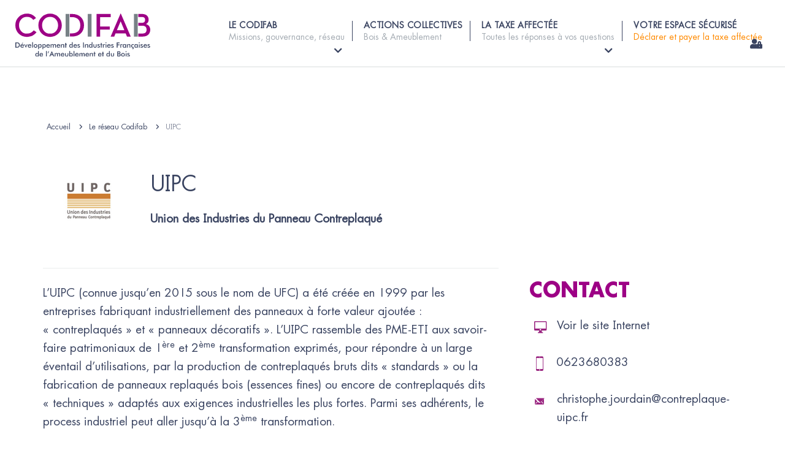

--- FILE ---
content_type: text/html; charset=UTF-8
request_url: https://www.codifab.fr/organisations-professionnelles/union-des-industries-du-panneau-contreplaque
body_size: 5200
content:
<!DOCTYPE html>
<!--[if lte IE 9]>
<html class="no-js lt-ie9" lang="fr"> <![endif]-->
<!--[if gt IE 9]><!-->
	<html
	lang="fr"> <!--<![endif]-->
	<head>
		<meta charset="utf-8">
		<meta http-equiv="X-UA-Compatible" content="IE=edge">
		<meta
		name="viewport" content="width=device-width, initial-scale=1">
		<!-- Google Tag Manager -->
		<script>
			(function (w, d, s, l, i) {
w[l] = w[l] || [];
w[l].push({'gtm.start': new Date().getTime(), event: 'gtm.js'});
var f = d.getElementsByTagName(s)[0],
j = d.createElement(s),
dl = l != 'dataLayer' ? '&l=' + l : '';
j.async = true;
j.src = 'https://www.googletagmanager.com/gtm.js?id=' + i + dl;
f.parentNode.insertBefore(j, f);
})(window, document, 'script', 'dataLayer', 'GTM-KM7KT8D');
		</script>
		<!-- End Google Tag Manager -->

		<title>
																			    Le réseau CODIFAB - Union des Industries du Panneau Contreplaqué
		</title>
											<link rel="shortcut icon" href="/favicon.ico" type="image/x-icon">
<link rel="apple-touch-icon-precomposed" sizes="152x152" href="/apple-touch-icon-152x152-precomposed.png">
<link rel="apple-touch-icon-precomposed" sizes="144x144" href="/apple-touch-icon-144x144-precomposed.png">
<link rel="apple-touch-icon-precomposed" sizes="120x120" href="/apple-touch-icon-120x120-precomposed.png">
<link rel="apple-touch-icon-precomposed" sizes="114x114" href="/apple-touch-icon-114x114-precomposed.png">
<link rel="apple-touch-icon-precomposed" sizes="72x72" href="/apple-touch-icon-72x72-precomposed.png">
<link rel="apple-touch-icon-precomposed" href="/apple-touch-icon-precomposed.png">

<link rel="apple-touch-icon" sizes="57x57" href="/apple-touch-icon-57x57.png">
<link rel="apple-touch-icon" sizes="60x60" href="/apple-touch-icon-60x60.png">
<link rel="apple-touch-icon" sizes="72x72" href="/apple-touch-icon-72x72.png">
<link rel="apple-touch-icon" sizes="76x76" href="/apple-touch-icon-76x76.png">
<link rel="apple-touch-icon" sizes="114x114" href="/apple-touch-icon-114x114.png">
<link rel="apple-touch-icon" sizes="120x120" href="/apple-touch-icon-120x120.png">
<link rel="apple-touch-icon" sizes="144x144" href="/apple-touch-icon-144x144.png">
<link rel="apple-touch-icon" sizes="152x152" href="/apple-touch-icon-152x152.png">
<link rel="apple-touch-icon" sizes="180x180" href="/apple-touch-icon-180x180.png">
<link rel="icon" type="image/png" href="/favicon-32x32.png" sizes="32x32">
<link rel="icon" type="image/png" href="/android-chrome-192x192.png" sizes="192x192">
<link rel="icon" type="image/png" href="/favicon-96x96.png" sizes="96x96">
<link rel="icon" type="image/png" href="/favicon-16x16.png" sizes="16x16">
<link rel="manifest" href="/manifest.json">
<link rel="mask-icon" href="/safari-pinned-tab.svg" color="#5bbad5">
<meta name="msapplication-TileColor" content="#da532c">
<meta name="msapplication-TileImage" content="/mstile-144x144.png">
<meta name="theme-color" content="#ffffff">

				    <link href="https://fonts.googleapis.com/css?family=Lato:100,300,400,700,900" rel="stylesheet">

					<link rel="stylesheet" href="/build/app.6436c2ea.css">

		<link href="https://www.codifab.fr/dflip/css/dflip.min.css" rel="stylesheet" type="text/css">
	</head>


	<body
		id="sidebar-toggle-container" class="sidebar-toggle-container"  >
		<!-- Google Tag Manager (noscript) -->
		<noscript>
			<iframe src="https://www.googletagmanager.com/ns.html?id=GTM-KM7KT8D" height="0" width="0" style="display:none;visibility:hidden"></iframe>
		</noscript>
		<!-- End Google Tag Manager (noscript) -->
		<div
			class="emulate-pulldown">
						
						<!--[if lte IE 9]>
    <div class="outdated">
        <div class="container">
            <div class="row">
                <div class="col-md-12">
                    <span>
                        Vous utilisez un navigateur internet dépassé.
                    </span>
                    <p>
                        Certain contenu pourrait être perdu ou ne pas s&#039;afficher correctement
                    </p>
                    <p>
                        Nous vous conseillons de mettre votre navigateur à jour.
                    </p>
                    <a href="https://browsehappy.com/?locale=fr" target="_blank" rel="noopener" class="btn btn--primary">
                        Mettez votre navigateur à jour
                    </a>
                </div>
            </div>
        </div>
    </div>
<![endif]-->

			<div
				id="sidebar-toggle__sidebar" class="sidebar-toggle__sidebar sidebar-toggle__sidebar--left main-nav main-nav--mobile">
								<div id="mobile-nav-header">
        <a href="/"><img src="/frontend/img/logo-codifab-blanc.svg" alt="Codifab" class="main-header__logo__img"></a>
    <div class="close-menu">
        <i class="icon-picto-fermer"></i>
        <small>MENU</small>
    </div>
</div>


<nav class="site-nav">
                                            <li class="site-nav__item ">
                <a href="#" class="has-sub">
                    Le CODIFAB
                                        <small>Missions, gouvernance, réseau</small>
                </a>
                <i class="submenu-btn icon-picto-fleche-droite"></i>            </li>
                            <ul class="submenu-links sub-second">
                    <li class="back"><i class="icon-picto-fleche-gauche"></i> Retour</li>
                                            <li class="second-level">
                            <a href="/codifab/presentation"
                               class="child-item ">
                                <span><i class="icon-picto-fleche-droite"></i>Qui sommes-nous</span>
                            </a>
                        </li>

                                            <li class="second-level">
                            <a href="/codifab/gouvernance"
                               class="child-item ">
                                <span><i class="icon-picto-fleche-droite"></i>Gouvernance</span>
                            </a>
                        </li>

                                            <li class="second-level">
                            <a href="/codifab/strategie"
                               class="child-item ">
                                <span><i class="icon-picto-fleche-droite"></i>Axes stratégiques</span>
                            </a>
                        </li>

                                            <li class="second-level">
                            <a href="/codifab/reseau"
                               class="child-item ">
                                <span><i class="icon-picto-fleche-droite"></i>Le réseau Codifab</span>
                            </a>
                        </li>

                                            <li class="second-level">
                            <a href="/codifab/presse"
                               class="child-item ">
                                <span><i class="icon-picto-fleche-droite"></i>Presse &amp; rapports d&#039;activité</span>
                            </a>
                        </li>

                                            <li class="second-level">
                            <a href="/codifab/equipe"
                               class="child-item ">
                                <span><i class="icon-picto-fleche-droite"></i>L&#039;équipe</span>
                            </a>
                        </li>

                                    </ul>
                                                <li class="site-nav__item ">
                <a href="/actions-collectives" >
                    Actions collectives
                                        <small>Bois &amp; Ameublement</small>
                </a>
                            </li>
                                                    <li class="site-nav__item ">
                <a href="#" class="has-sub">
                    La taxe affectée
                                        <small>Toutes les réponses à vos questions</small>
                </a>
                <i class="submenu-btn icon-picto-fleche-droite"></i>            </li>
                            <ul class="submenu-links sub-second">
                    <li class="back"><i class="icon-picto-fleche-gauche"></i> Retour</li>
                                            <li class="second-level">
                            <a href="/taxe-affectee/entreprises"
                               class="child-item ">
                                <span><i class="icon-picto-fleche-droite"></i>Qui est concerné ?</span>
                            </a>
                        </li>

                                            <li class="second-level">
                            <a href="/taxe-affectee/montant"
                               class="child-item ">
                                <span><i class="icon-picto-fleche-droite"></i>Quels montants déclarer ?</span>
                            </a>
                        </li>

                                            <li class="second-level">
                            <a href="/taxe-affectee/declarer"
                               class="child-item ">
                                <span><i class="icon-picto-fleche-droite"></i>Comment déclarer et payer ?</span>
                            </a>
                        </li>

                                            <li class="second-level">
                            <a href="/taxe-affectee/utilisation"
                               class="child-item ">
                                <span><i class="icon-picto-fleche-droite"></i>À quoi sert la taxe ?</span>
                            </a>
                        </li>

                                            <li class="second-level">
                            <a href="/taxe-affectee/faq"
                               class="child-item ">
                                <span><i class="icon-picto-fleche-droite"></i>Foire aux questions (FAQ)</span>
                            </a>
                        </li>

                                    </ul>
                                                <li class="site-nav__item ">
                <a href="/mon-espace-securise" >
                    Votre espace sécurisé
                                        <small>Déclarer et payer la taxe affectée</small>
                </a>
                            </li>
                </nav>


			</div>

			<div
				id="sidebar-toggle__content" class="sidebar-toggle__content">

														<header class="main-header main-header--mobile">
		<div
			class="container-fluid">

						<button type="button" class="js-sidebar-toggle__toggle-btn sidebar-toggle__toggle-btn btn main-header--mobile__toggle-btn">
				<i class="icon-picto-menu-barres main-header--mobile__toggle-btn__icon"></i>
				<small>MENU</small>
			</button>
						<a href="/" class="main-header__logo">
				<img
				src="/frontend/img/logo-codifab.svg" alt="CODIFAB - Comité Professionnel de Développement des Industries Françaises de l'Ameublement et du Bois" class="main-header__logo__img">
						</a>
		</div>
	</header>




	<div class="header-container">
		<header
			class="main-header main-header--desktop ">
						<a href="/" class="main-header__logo">
									<img src="/frontend/img/logo-codifab.svg" alt="CODIFAB - Comité Professionnel de Développement des Industries Françaises de l'Ameublement et du Bois" class="main-header__logo__img">
											</a>

						<div
				class="main-header__nav">

								<nav class="site-nav site-nav--desktop">
					<ul>
																																	<li class="site-nav__item  has-submenu">
								<a href="#">
									<span>Le CODIFAB</span>
																		<small>
																					Missions, gouvernance, réseau
																			</small>
								</a>
																	<ul class="submenu-links sub-second">
																					<li class="second-level collapsed">
												<a href="/codifab/presentation" class="child-item ">
													<span>
														<i class="icon-picto-fleche-bas"></i>
														Qui sommes-nous</span>
												</a>
																																			</li>
																					<li class="second-level collapsed">
												<a href="/codifab/gouvernance" class="child-item ">
													<span>
														<i class="icon-picto-fleche-bas"></i>
														Gouvernance</span>
												</a>
																																					<span class="icon-bar second"></span>
													<ul class="submenu-links sub-third">
																													<li class="third-level">
																<a href="/codifab/gouvernance/commission-bois" class="child-item ">
																	<span>Commission Bois</span>
																</a>
															</li>
																													<li class="third-level">
																<a href="/codifab/gouvernance/commission-financiere" class="child-item ">
																	<span>Commission financière</span>
																</a>
															</li>
																													<li class="third-level">
																<a href="/codifab/gouvernance/conseil-administration" class="child-item ">
																	<span>Conseil d'administration</span>
																</a>
															</li>
																													<li class="third-level">
																<a href="/codifab/gouvernance/commission-ameublement" class="child-item ">
																	<span>Commission Ameublement</span>
																</a>
															</li>
																											</ul>
																							</li>
																					<li class="second-level collapsed">
												<a href="/codifab/strategie" class="child-item ">
													<span>
														<i class="icon-picto-fleche-bas"></i>
														Axes stratégiques</span>
												</a>
																																			</li>
																					<li class="second-level collapsed">
												<a href="/codifab/reseau" class="child-item ">
													<span>
														<i class="icon-picto-fleche-bas"></i>
														Le réseau Codifab</span>
												</a>
																																			</li>
																					<li class="second-level collapsed">
												<a href="/codifab/presse" class="child-item ">
													<span>
														<i class="icon-picto-fleche-bas"></i>
														Presse & rapports d'activité</span>
												</a>
																																			</li>
																					<li class="second-level collapsed">
												<a href="/codifab/equipe" class="child-item ">
													<span>
														<i class="icon-picto-fleche-bas"></i>
														L'équipe</span>
												</a>
																																			</li>
																			</ul>
															</li>
																											<li class="site-nav__item  ">
								<a href="/actions-collectives">
									<span>Actions collectives</span>
																		<small>
																					Bois &amp; Ameublement
																			</small>
								</a>
															</li>
																											<li class="site-nav__item  has-submenu">
								<a href="#">
									<span>La taxe affectée</span>
																		<small>
																					Toutes les réponses à vos questions
																			</small>
								</a>
																	<ul class="submenu-links sub-second">
																					<li class="second-level collapsed">
												<a href="/taxe-affectee/entreprises" class="child-item ">
													<span>
														<i class="icon-picto-fleche-bas"></i>
														Qui est concerné&nbsp;?</span>
												</a>
																																			</li>
																					<li class="second-level collapsed">
												<a href="/taxe-affectee/montant" class="child-item ">
													<span>
														<i class="icon-picto-fleche-bas"></i>
														Quels montants déclarer&nbsp;?</span>
												</a>
																																			</li>
																					<li class="second-level collapsed">
												<a href="/taxe-affectee/declarer" class="child-item ">
													<span>
														<i class="icon-picto-fleche-bas"></i>
														Comment déclarer et payer&nbsp;?</span>
												</a>
																																			</li>
																					<li class="second-level collapsed">
												<a href="/taxe-affectee/utilisation" class="child-item ">
													<span>
														<i class="icon-picto-fleche-bas"></i>
														À quoi sert la taxe&nbsp;?</span>
												</a>
																																			</li>
																					<li class="second-level collapsed">
												<a href="/taxe-affectee/faq" class="child-item ">
													<span>
														<i class="icon-picto-fleche-bas"></i>
														Foire aux questions (FAQ)</span>
												</a>
																																			</li>
																			</ul>
															</li>
																											<li class="site-nav__item  ">
								<a href="/mon-espace-securise">
									<span>Votre espace sécurisé</span>
																		<small>
																					Déclarer et payer la taxe affectée
																			</small>
								</a>
															</li>
											</ul>
				</nav>
			</div>
		</header>
	</div>
				

								<main>
																				    <div id="content-page" class="organisation-pro-page padding-m">
        <div class="container">
            <div class="row">
                <div class="col-md-8">
                        <nav class="breadcrumb">
                <a href="javascript:history.back();" class="breadcrumb__item breadcrumb__item--home">
            <i class="icon-picto-fleche-retour"></i>
        </a>
        <a href="/" class="breadcrumb__item">Accueil</a>
        <i class="icon-picto-fleche-bas breadcrumb__icon"></i>
                                    <a href="/codifab/reseau" class="breadcrumb__item">
                    Le réseau Codifab
                </a>
                <i class="icon-picto-fleche-bas breadcrumb__icon"></i>
                                                <span class="breadcrumb__item breadcrumb__item--current">
                UIPC
                </span>
                        </nav>
    <script type="application/ld+json">
    {
      "@context": "https://schema.org",
      "@type": "BreadcrumbList",
      "itemListElement":
      [
                    {
            "@type": "ListItem",
            "position": 1,
            "name": "Le réseau Codifab",
            "item": "https://www.codifab.fr/codifab/reseau"
            },                    {
            "@type": "ListItem",
            "position": 2,
            "name": "UIPC",
            "item": "https://www.codifab.fr"
            }              ]
    }
    </script>


                    <div class="logo-description">
                                                    <img src="https://www.codifab.fr/uploads/cache/image_list_logo_jpg/uploads/organisationspro/logos/6.jpg">
                                                <div class="name">
                            <h1>UIPC</h1>
                            <p class="text-intro">Union des Industries du Panneau Contreplaqué</p>
                        </div>
                    </div>
                    <div class="description">
                        <p>L’UIPC (connue jusqu’en 2015 sous le nom de UFC) a été créée en 1999 par les entreprises fabriquant industriellement des panneaux à forte valeur ajoutée : « contreplaqués » et « panneaux décoratifs ». L’UIPC rassemble des PME-ETI aux savoir-faire patrimoniaux de 1<sup>ère</sup> et 2<sup>ème</sup> transformation exprimés, pour répondre à un large éventail d’utilisations, par la production de contreplaqués bruts dits « standards » ou la fabrication de panneaux replaqués bois (essences fines) ou encore de contreplaqués dits « techniques » adaptés aux exigences industrielles les plus fortes. Parmi ses adhérents, le process industriel peut aller jusqu’à la 3<sup>ème</sup> transformation.</p>

<p>L’UIPC représente au sein du CODIFAB les entreprises soumises à la taxe affectée sur la production de panneaux (contreplaqués et replaqués bois).</p>
                    </div>

                </div>
                <div class="col-md-4 coords">
                    <h2>Contact</h2>
                    <ul>
                                                    <li><a href="http://uipc-contreplaque.fr/" target="_blank"><i class="icon-picto-website"><span class="path1"></span><span class="path2"></span><span class="path3"></span><span class="path4"></span></i>Voir le site Internet</a></li>
                                                                            <li><a href="tel:0623680383" target="_blank"><i class="icon-picto-tel"><span class="path1"></span><span class="path2"></span></i>0623680383</a></li>
                                                                            <li><a href="mailto:christophe.jourdain@contreplaque-uipc.fr" target="_blank"><i class="icon-picto-mail"><span class="path1"></span><span class="path2"></span><span class="path3"></span></i>christophe.jourdain@contreplaque-uipc.fr</a></li>
                                                                            <li><a href="https://www.google.com/maps/search/?api=1&query=38 allée de mégèvie - 33170 GRADIGNAN" target="_blank"><i class="icon-picto-adresse-bis"><span class="path1"></span><span class="path2"></span></i>38 allée de mégèvie - 33170 GRADIGNAN</a></li>
                                            </ul>
                                        <div class="social-links">
                        <ul>
                                                                                                                    <li><a target="_blank" href="https://www.instagram.com/lecontreplaque/?hl=fr"><i class="icon-picto-instagram"></i></a></li>
                                                                                                                                                <li><a target="_blank" href="https://www.linkedin.com/company/uipc"><i class="icon-picto-linkedin"></i></a></li>
                                                    </ul>
                    </div>
                                    </div>
                                    <div class="col-md-12 padding-s">
                        <h2>Représentants au CODIFAB</h2>

                        <div class="blocs-team blocs-team-slide padding-m splide ">
                            <div class="splide__track">
                                <div class="row splide__list">
                                                                            <div class="one-bloc-team  splide__slide one-member">
                                                                                            <img src="https://www.codifab.fr/uploads/cache/image_team_profile_jpg/uploads/media/696624e4e0534/christophe-jourdain-uipc.jpg" alt="Christophe Jourdain" />
                                                                                        <div class="content">
                                                <span>
                                                    Christophe<br />
                                                    Jourdain
                                                </span>
                                                <small>Délégué général</small>
                                                                                                                                                
                                            </div>
                                        </div>
                                                                    </div>
                            </div>
                        </div>
                    </div>
                

            </div>

        </div>

            </div>
				</main>

													<footer class="footer">
                                        <section class="main-footer bg-blue">
            <div class="container">
                <div class="logos-footer col-md-4 col-xs-12">
                    <img src="/frontend/img/logo-codifab-blanc.svg" alt="CODIFAB" class="footer-logo">
                    <img src="/frontend/img/logo-ISO.png" alt="afaq ISO 9001" class="footer-logo-iso">
                </div>
                <div class="col-md-2 col-xs-6">
                    <ul><li><a href="/codifab/presentation" class="" >Le CODIFAB</a>
</li><li><a href="/actions-collectives" class="" >Actions collectives</a>
</li><li><a href="/taxe-affectee/faq" class="" >La taxe affectée</a>
</li></ul>
                </div>
                <div class="col-md-2 col-xs-6">
                    <ul><li><a href="/appel-offre" class="" >Appels d&#039;offres</a>
</li><li><a href="/codifab/presse" class="" >Presse &amp; rapports d&#039;activité</a>
</li><li><a href="/extranet" class="" >Accès partenaires</a>
</li></ul>
                </div>
                <div class="col-md-2 col-xs-6">
                    <ul><li><a href="/codifab/equipe" class="" >Contact</a>
</li><li><a href="/newsletters" class="" >Newsletters</a>
</li></ul>
                </div>

            </div>
        </section>
    
        <section class="sub-footer text--center">
        <div class="container-fluid">
            <p>
                <a href="https://www.codifab.fr/mentions-legales">Mentions légales</a> -
                <a href="https://www.codifab.fr/confidentialite">Données
                    personnelles</a>
                                                        - <a
                        href="/plan-site">Plan du site</a>                            </p>
        </div>
    </section>
</footer>

<div class="progress-wrap">
    <svg class="progress-circle svg-content" width="100%" height="100%" viewBox="-1 -1 102 102">
        <path d="M50,1 a49,49 0 0,1 0,98 a49,49 0 0,1 0,-98"/>
    </svg>
</div>
				
			</div>

											<script src="/build/runtime.028fc148.js" defer></script><script src="/build/692.8a936eae.js" defer></script><script src="/build/919.2e856ad9.js" defer></script><script src="/build/app.df9a8bff.js" defer></script>
	<script>
		var newsInputId = document.getElementById('newsletter-input-id');
if (newsInputId) {
if (typeof gRecaptchaonCallback !== 'undefined') {
var oldCallback = gRecaptchaonCallback;
}
var gRecaptchaonCallback = function () {
if (typeof oldCallback !== 'undefined') {
console.log('old recap js footer');
oldCallback();
}
newsInputId.addEventListener('focus', (event) => {
grecaptcha.render('g-recaptcha', {'sitekey': '6LeCU8YcAAAAALRwcNfD0FfHipjtKGlCKRbrFUov'});
});
}
setTimeout(function () {
!function (f, b, e, v) {
t = b.createElement(e);
t.async = !0;
t.src = v;
s = b.getElementsByTagName(e)[0];
s.parentNode.insertBefore(t, s)
}(window, document, 'script', 'https://www.google.com/recaptcha/api.js?onload=gRecaptchaonCallback&render=explicit');
}, 2500);
}
	</script>
					</div>

			</body>
</html>


--- FILE ---
content_type: application/javascript
request_url: https://www.codifab.fr/build/919.2e856ad9.js
body_size: 45645
content:
/*! For license information please see 919.2e856ad9.js.LICENSE.txt */
(self.webpackChunkapp=self.webpackChunkapp||[]).push([[919],{34:(t,e,r)=>{"use strict";var n=r(4901);t.exports=function(t){return"object"==typeof t?null!==t:n(t)}},81:(t,e,r)=>{"use strict";var n=r(9565),i=r(9306),o=r(8551),s=r(6823),a=r(851),c=TypeError;t.exports=function(t,e){var r=arguments.length<2?a(t):e;if(i(r))return o(n(r,t));throw new c(s(t)+" is not iterable")}},113:(t,e,r)=>{"use strict";var n=r(6518),i=r(9213).find,o=r(6469),s="find",a=!0;s in[]&&Array(1)[s]((function(){a=!1})),n({target:"Array",proto:!0,forced:a},{find:function(t){return i(this,t,arguments.length>1?arguments[1]:void 0)}}),o(s)},116:(t,e,r)=>{"use strict";var n=r(6518),i=r(9565),o=r(2652),s=r(9306),a=r(8551),c=r(1767),u=r(9539),l=r(4549)("find",TypeError);n({target:"Iterator",proto:!0,real:!0,forced:l},{find:function(t){a(this);try{s(t)}catch(t){u(this,"throw",t)}if(l)return i(l,this,t);var e=c(this),r=0;return o(e,(function(e,n){if(t(e,r++))return n(e)}),{IS_RECORD:!0,INTERRUPTED:!0}).result}})},205:(t,e,r)=>{var n,i,o,s,a,c,u,l,f,p,d=r(4692),h=h||{};h.toggle=(n=d,window,u=0,l="js-toggle-btn",f="toggle-btn--active",p="toggle-item--active",i=function(){o()},o=function(){n("."+l).on("click touchstart mousedown",(function(t){t.preventDefault()})).on("touchend mouseup",(function(){var t=n(this),e=n(t.data("target")),r=e.find(".toggle-item__content"),i=r.height(),o=e.hasClass(p),d=t.data("hide-others");if(u=void 0!==t.data("duration")?t.data("duration"):150,o)a(t,e);else{if(d){var h=t.data("target"),g=t.data("level");n.each(n("."+l+'[data-level="'+g+'"]'),(function(t,e){if(h!==n(e).data("target")){$value=n(e);var r=n(e).data("target");$value.hasClass(f)&&c($value,n(r))}}))}s(t,e,r,i)}}))},s=function(t,e,r,n){t.addClass(f),e.velocity({height:n},{duration:u,complete:function(){e.css("height","auto"),e.addClass(p)}})},a=function(t,e){e.velocity({height:0},{duration:u,complete:function(){t.removeClass(f)}}),e.removeClass(p)},c=function(t,e){t.removeClass(f),e.css("height",0),e.removeClass(p)},{init:i})},235:(t,e,r)=>{"use strict";var n=r(9213).forEach,i=r(4598)("forEach");t.exports=i?[].forEach:function(t){return n(this,t,arguments.length>1?arguments[1]:void 0)}},283:(t,e,r)=>{"use strict";var n=r(9504),i=r(9039),o=r(4901),s=r(9297),a=r(3724),c=r(350).CONFIGURABLE,u=r(3706),l=r(1181),f=l.enforce,p=l.get,d=String,h=Object.defineProperty,g=n("".slice),v=n("".replace),y=n([].join),m=a&&!i((function(){return 8!==h((function(){}),"length",{value:8}).length})),x=String(String).split("String"),b=t.exports=function(t,e,r){"Symbol("===g(d(e),0,7)&&(e="["+v(d(e),/^Symbol\(([^)]*)\).*$/,"$1")+"]"),r&&r.getter&&(e="get "+e),r&&r.setter&&(e="set "+e),(!s(t,"name")||c&&t.name!==e)&&(a?h(t,"name",{value:e,configurable:!0}):t.name=e),m&&r&&s(r,"arity")&&t.length!==r.arity&&h(t,"length",{value:r.arity});try{r&&s(r,"constructor")&&r.constructor?a&&h(t,"prototype",{writable:!1}):t.prototype&&(t.prototype=void 0)}catch(t){}var n=f(t);return s(n,"source")||(n.source=y(x,"string"==typeof e?e:"")),t};Function.prototype.toString=b((function(){return o(this)&&p(this).source||u(this)}),"toString")},350:(t,e,r)=>{"use strict";var n=r(3724),i=r(9297),o=Function.prototype,s=n&&Object.getOwnPropertyDescriptor,a=i(o,"name"),c=a&&"something"===function(){}.name,u=a&&(!n||n&&s(o,"name").configurable);t.exports={EXISTS:a,PROPER:c,CONFIGURABLE:u}},397:(t,e,r)=>{"use strict";var n=r(7751);t.exports=n("document","documentElement")},421:t=>{"use strict";t.exports={}},550:(t,e,r)=>{var n;!function(t){var e,r,n,i,o,s,a,c=navigator.userAgent;t.HTMLPictureElement&&/ecko/.test(c)&&c.match(/rv\:(\d+)/)&&RegExp.$1<45&&addEventListener("resize",(r=document.createElement("source"),n=function(t){var e,n,i=t.parentNode;"PICTURE"===i.nodeName.toUpperCase()?(e=r.cloneNode(),i.insertBefore(e,i.firstElementChild),setTimeout((function(){i.removeChild(e)}))):(!t._pfLastSize||t.offsetWidth>t._pfLastSize)&&(t._pfLastSize=t.offsetWidth,n=t.sizes,t.sizes+=",100vw",setTimeout((function(){t.sizes=n})))},i=function(){var t,e=document.querySelectorAll("picture > img, img[srcset][sizes]");for(t=0;t<e.length;t++)n(e[t])},o=function(){clearTimeout(e),e=setTimeout(i,99)},s=t.matchMedia&&matchMedia("(orientation: landscape)"),a=function(){o(),s&&s.addListener&&s.addListener(o)},r.srcset="[data-uri]",/^[c|i]|d$/.test(document.readyState||"")?a():document.addEventListener("DOMContentLoaded",a),o))}(window),function(i,o,s){"use strict";var a,c,u;o.createElement("picture");var l={},f=!1,p=function(){},d=o.createElement("img"),h=d.getAttribute,g=d.setAttribute,v=d.removeAttribute,y=o.documentElement,m={},x={algorithm:""},b="data-pfsrc",w=b+"set",S=navigator.userAgent,k=/rident/.test(S)||/ecko/.test(S)&&S.match(/rv\:(\d+)/)&&RegExp.$1>35,E="currentSrc",A=/\s+\+?\d+(e\d+)?w/,P=/(\([^)]+\))?\s*(.+)/,T=i.picturefillCFG,C="font-size:100%!important;",R=!0,O={},L={},$=i.devicePixelRatio,V={px:1,in:96},I=o.createElement("a"),j=!1,z=/^[ \t\n\r\u000c]+/,_=/^[, \t\n\r\u000c]+/,F=/^[^ \t\n\r\u000c]+/,N=/[,]+$/,M=/^\d+$/,D=/^-?(?:[0-9]+|[0-9]*\.[0-9]+)(?:[eE][+-]?[0-9]+)?$/,H=function(t,e,r,n){t.addEventListener?t.addEventListener(e,r,n||!1):t.attachEvent&&t.attachEvent("on"+e,r)},B=function(t){var e={};return function(r){return r in e||(e[r]=t(r)),e[r]}};function W(t){return" "===t||"\t"===t||"\n"===t||"\f"===t||"\r"===t}var q,G,U,Y,X,Q,Z,K,J,tt,et,rt,nt,it,ot,st,at=(q=/^([\d\.]+)(em|vw|px)$/,G=B((function(t){return"return "+function(){for(var t=arguments,e=0,r=t[0];++e in t;)r=r.replace(t[e],t[++e]);return r}((t||"").toLowerCase(),/\band\b/g,"&&",/,/g,"||",/min-([a-z-\s]+):/g,"e.$1>=",/max-([a-z-\s]+):/g,"e.$1<=",/calc([^)]+)/g,"($1)",/(\d+[\.]*[\d]*)([a-z]+)/g,"($1 * e.$2)",/^(?!(e.[a-z]|[0-9\.&=|><\+\-\*\(\)\/])).*/gi,"")+";"})),function(t,e){var r;if(!(t in O))if(O[t]=!1,e&&(r=t.match(q)))O[t]=r[1]*V[r[2]];else try{O[t]=new Function("e",G(t))(V)}catch(t){}return O[t]}),ct=function(t,e){return t.w?(t.cWidth=l.calcListLength(e||"100vw"),t.res=t.w/t.cWidth):t.res=t.d,t},ut=function(t){if(f){var e,r,n,i=t||{};if(i.elements&&1===i.elements.nodeType&&("IMG"===i.elements.nodeName.toUpperCase()?i.elements=[i.elements]:(i.context=i.elements,i.elements=null)),n=(e=i.elements||l.qsa(i.context||o,i.reevaluate||i.reselect?l.sel:l.selShort)).length){for(l.setupRun(i),j=!0,r=0;r<n;r++)l.fillImg(e[r],i);l.teardownRun(i)}}};function lt(t,e){return t.res-e.res}function ft(t,e){var r,n,i;if(t&&e)for(i=l.parseSet(e),t=l.makeUrl(t),r=0;r<i.length;r++)if(t===l.makeUrl(i[r].url)){n=i[r];break}return n}i.console&&console.warn,E in d||(E="src"),m["image/jpeg"]=!0,m["image/gif"]=!0,m["image/png"]=!0,m["image/svg+xml"]=o.implementation.hasFeature("http://www.w3.org/TR/SVG11/feature#Image","1.1"),l.ns=("pf"+(new Date).getTime()).substr(0,9),l.supSrcset="srcset"in d,l.supSizes="sizes"in d,l.supPicture=!!i.HTMLPictureElement,l.supSrcset&&l.supPicture&&!l.supSizes&&(U=o.createElement("img"),d.srcset="data:,a",U.src="data:,a",l.supSrcset=d.complete===U.complete,l.supPicture=l.supSrcset&&l.supPicture),l.supSrcset&&!l.supSizes?(Y="[data-uri]",X=o.createElement("img"),Q=function(){2===X.width&&(l.supSizes=!0),c=l.supSrcset&&!l.supSizes,f=!0,setTimeout(ut)},X.onload=Q,X.onerror=Q,X.setAttribute("sizes","9px"),X.srcset=Y+" 1w,[data-uri] 9w",X.src=Y):f=!0,l.selShort="picture>img,img[srcset]",l.sel=l.selShort,l.cfg=x,l.DPR=$||1,l.u=V,l.types=m,l.setSize=p,l.makeUrl=B((function(t){return I.href=t,I.href})),l.qsa=function(t,e){return"querySelector"in t?t.querySelectorAll(e):[]},l.matchesMedia=function(){return i.matchMedia&&(matchMedia("(min-width: 0.1em)")||{}).matches?l.matchesMedia=function(t){return!t||matchMedia(t).matches}:l.matchesMedia=l.mMQ,l.matchesMedia.apply(this,arguments)},l.mMQ=function(t){return!t||at(t)},l.calcLength=function(t){var e=at(t,!0)||!1;return e<0&&(e=!1),e},l.supportsType=function(t){return!t||m[t]},l.parseSize=B((function(t){var e=(t||"").match(P);return{media:e&&e[1],length:e&&e[2]}})),l.parseSet=function(t){return t.cands||(t.cands=function(t,e){function r(e){var r,n=e.exec(t.substring(u));if(n)return r=n[0],u+=r.length,r}var n,i,o,s,a,c=t.length,u=0,l=[];function f(){var t,r,o,s,a,c,u,f,p,d=!1,h={};for(s=0;s<i.length;s++)c=(a=i[s])[a.length-1],u=a.substring(0,a.length-1),f=parseInt(u,10),p=parseFloat(u),M.test(u)&&"w"===c?((t||r)&&(d=!0),0===f?d=!0:t=f):D.test(u)&&"x"===c?((t||r||o)&&(d=!0),p<0?d=!0:r=p):M.test(u)&&"h"===c?((o||r)&&(d=!0),0===f?d=!0:o=f):d=!0;d||(h.url=n,t&&(h.w=t),r&&(h.d=r),o&&(h.h=o),o||r||t||(h.d=1),1===h.d&&(e.has1x=!0),h.set=e,l.push(h))}function p(){for(r(z),o="",s="in descriptor";;){if(a=t.charAt(u),"in descriptor"===s)if(W(a))o&&(i.push(o),o="",s="after descriptor");else{if(","===a)return u+=1,o&&i.push(o),void f();if("("===a)o+=a,s="in parens";else{if(""===a)return o&&i.push(o),void f();o+=a}}else if("in parens"===s)if(")"===a)o+=a,s="in descriptor";else{if(""===a)return i.push(o),void f();o+=a}else if("after descriptor"===s)if(W(a));else{if(""===a)return void f();s="in descriptor",u-=1}u+=1}}for(;;){if(r(_),u>=c)return l;n=r(F),i=[],","===n.slice(-1)?(n=n.replace(N,""),f()):p()}}(t.srcset,t)),t.cands},l.getEmValue=function(){var t;if(!a&&(t=o.body)){var e=o.createElement("div"),r=y.style.cssText,n=t.style.cssText;e.style.cssText="position:absolute;left:0;visibility:hidden;display:block;padding:0;border:none;font-size:1em;width:1em;overflow:hidden;clip:rect(0px, 0px, 0px, 0px)",y.style.cssText=C,t.style.cssText=C,t.appendChild(e),a=e.offsetWidth,t.removeChild(e),a=parseFloat(a,10),y.style.cssText=r,t.style.cssText=n}return a||16},l.calcListLength=function(t){if(!(t in L)||x.uT){var e=l.calcLength(function(t){var e,r,n,i,o,s,a,c=/^(?:[+-]?[0-9]+|[0-9]*\.[0-9]+)(?:[eE][+-]?[0-9]+)?(?:ch|cm|em|ex|in|mm|pc|pt|px|rem|vh|vmin|vmax|vw)$/i,u=/^calc\((?:[0-9a-z \.\+\-\*\/\(\)]+)\)$/i;for(n=(r=function(t){var e,r="",n=[],i=[],o=0,s=0,a=!1;function c(){r&&(n.push(r),r="")}function u(){n[0]&&(i.push(n),n=[])}for(;;){if(""===(e=t.charAt(s)))return c(),u(),i;if(a){if("*"===e&&"/"===t[s+1]){a=!1,s+=2,c();continue}s+=1}else{if(W(e)){if(t.charAt(s-1)&&W(t.charAt(s-1))||!r){s+=1;continue}if(0===o){c(),s+=1;continue}e=" "}else if("("===e)o+=1;else if(")"===e)o-=1;else{if(","===e){c(),u(),s+=1;continue}if("/"===e&&"*"===t.charAt(s+1)){a=!0,s+=2;continue}}r+=e,s+=1}}}(t)).length,e=0;e<n;e++)if(o=(i=r[e])[i.length-1],a=o,c.test(a)&&parseFloat(a)>=0||u.test(a)||"0"===a||"-0"===a||"+0"===a){if(s=o,i.pop(),0===i.length)return s;if(i=i.join(" "),l.matchesMedia(i))return s}return"100vw"}(t));L[t]=e||V.width}return L[t]},l.setRes=function(t){var e;if(t)for(var r=0,n=(e=l.parseSet(t)).length;r<n;r++)ct(e[r],t.sizes);return e},l.setRes.res=ct,l.applySetCandidate=function(t,e){if(t.length){var r,n,i,o,s,a,c,u,f,p,d,h,g,v,y,m,b=e[l.ns],w=l.DPR;if(a=b.curSrc||e[E],c=b.curCan||function(t,e,r){var n;return!r&&e&&(r=(r=t[l.ns].sets)&&r[r.length-1]),(n=ft(e,r))&&(e=l.makeUrl(e),t[l.ns].curSrc=e,t[l.ns].curCan=n,n.res||ct(n,n.set.sizes)),n}(e,a,t[0].set),c&&c.set===t[0].set&&((f=k&&!e.complete&&c.res-.1>w)||(c.cached=!0,c.res>=w&&(s=c))),!s)for(t.sort(lt),s=t[(o=t.length)-1],n=0;n<o;n++)if((r=t[n]).res>=w){s=t[i=n-1]&&(f||a!==l.makeUrl(r.url))&&(p=t[i].res,d=r.res,h=w,g=t[i].cached,v=void 0,y=void 0,m=void 0,"saveData"===x.algorithm?p>2.7?m=h+1:(y=(d-h)*(v=Math.pow(p-.6,1.5)),g&&(y+=.1*v),m=p+y):m=h>1?Math.sqrt(p*d):p,m>h)?t[i]:r;break}s&&(u=l.makeUrl(s.url),b.curSrc=u,b.curCan=s,u!==a&&l.setSrc(e,s),l.setSize(e))}},l.setSrc=function(t,e){var r;t.src=e.url,"image/svg+xml"===e.set.type&&(r=t.style.width,t.style.width=t.offsetWidth+1+"px",t.offsetWidth+1&&(t.style.width=r))},l.getSet=function(t){var e,r,n,i=!1,o=t[l.ns].sets;for(e=0;e<o.length&&!i;e++)if((r=o[e]).srcset&&l.matchesMedia(r.media)&&(n=l.supportsType(r.type))){"pending"===n&&(r=n),i=r;break}return i},l.parseSets=function(t,e,r){var n,i,o,a,u=e&&"PICTURE"===e.nodeName.toUpperCase(),f=t[l.ns];(f.src===s||r.src)&&(f.src=h.call(t,"src"),f.src?g.call(t,b,f.src):v.call(t,b)),(f.srcset===s||r.srcset||!l.supSrcset||t.srcset)&&(n=h.call(t,"srcset"),f.srcset=n,a=!0),f.sets=[],u&&(f.pic=!0,function(t,e){var r,n,i,o,s=t.getElementsByTagName("source");for(r=0,n=s.length;r<n;r++)(i=s[r])[l.ns]=!0,(o=i.getAttribute("srcset"))&&e.push({srcset:o,media:i.getAttribute("media"),type:i.getAttribute("type"),sizes:i.getAttribute("sizes")})}(e,f.sets)),f.srcset?(i={srcset:f.srcset,sizes:h.call(t,"sizes")},f.sets.push(i),(o=(c||f.src)&&A.test(f.srcset||""))||!f.src||ft(f.src,i)||i.has1x||(i.srcset+=", "+f.src,i.cands.push({url:f.src,d:1,set:i}))):f.src&&f.sets.push({srcset:f.src,sizes:null}),f.curCan=null,f.curSrc=s,f.supported=!(u||i&&!l.supSrcset||o&&!l.supSizes),a&&l.supSrcset&&!f.supported&&(n?(g.call(t,w,n),t.srcset=""):v.call(t,w)),f.supported&&!f.srcset&&(!f.src&&t.src||t.src!==l.makeUrl(f.src))&&(null===f.src?t.removeAttribute("src"):t.src=f.src),f.parsed=!0},l.fillImg=function(t,e){var r,n=e.reselect||e.reevaluate;t[l.ns]||(t[l.ns]={}),r=t[l.ns],(n||r.evaled!==u)&&(r.parsed&&!e.reevaluate||l.parseSets(t,t.parentNode,e),r.supported?r.evaled=u:function(t){var e,r=l.getSet(t),n=!1;"pending"!==r&&(n=u,r&&(e=l.setRes(r),l.applySetCandidate(e,t))),t[l.ns].evaled=n}(t))},l.setupRun=function(){j&&!R&&$===i.devicePixelRatio||(R=!1,$=i.devicePixelRatio,O={},L={},l.DPR=$||1,V.width=Math.max(i.innerWidth||0,y.clientWidth),V.height=Math.max(i.innerHeight||0,y.clientHeight),V.vw=V.width/100,V.vh=V.height/100,u=[V.height,V.width,$].join("-"),V.em=l.getEmValue(),V.rem=V.em)},l.supPicture?(ut=p,l.fillImg=p):(nt=i.attachEvent?/d$|^c/:/d$|^c|^i/,it=function(){var t=o.readyState||"";ot=setTimeout(it,"loading"===t?200:999),o.body&&(l.fillImgs(),(Z=Z||nt.test(t))&&clearTimeout(ot))},ot=setTimeout(it,o.body?9:99),st=y.clientHeight,H(i,"resize",(K=function(){R=Math.max(i.innerWidth||0,y.clientWidth)!==V.width||y.clientHeight!==st,st=y.clientHeight,R&&l.fillImgs()},J=99,rt=function(){var t=new Date-et;t<J?tt=setTimeout(rt,J-t):(tt=null,K())},function(){et=new Date,tt||(tt=setTimeout(rt,J))})),H(o,"readystatechange",it)),l.picturefill=ut,l.fillImgs=ut,l.teardownRun=p,ut._=l,i.picturefillCFG={pf:l,push:function(t){var e=t.shift();"function"==typeof l[e]?l[e].apply(l,t):(x[e]=t[0],j&&l.fillImgs({reselect:!0}))}};for(;T&&T.length;)i.picturefillCFG.push(T.shift());i.picturefill=ut,"object"==typeof t.exports?t.exports=ut:(n=function(){return ut}.call(e,r,e,t))===s||(t.exports=n),l.supPicture||(m["image/webp"]=function(t,e){var r=new i.Image;return r.onerror=function(){m[t]=!1,ut()},r.onload=function(){m[t]=1===r.width,ut()},r.src=e,"pending"}("image/webp","[data-uri]"))}(window,document)},597:(t,e,r)=>{"use strict";var n=r(9039),i=r(8227),o=r(9519),s=i("species");t.exports=function(t){return o>=51||!n((function(){var e=[];return(e.constructor={})[s]=function(){return{foo:1}},1!==e[t](Boolean).foo}))}},616:(t,e,r)=>{"use strict";var n=r(9039);t.exports=!n((function(){var t=function(){}.bind();return"function"!=typeof t||t.hasOwnProperty("prototype")}))},655:(t,e,r)=>{"use strict";var n=r(6955),i=String;t.exports=function(t){if("Symbol"===n(t))throw new TypeError("Cannot convert a Symbol value to a string");return i(t)}},679:(t,e,r)=>{"use strict";var n=r(1625),i=TypeError;t.exports=function(t,e){if(n(e,t))return t;throw new i("Incorrect invocation")}},741:t=>{"use strict";var e=Math.ceil,r=Math.floor;t.exports=Math.trunc||function(t){var n=+t;return(n>0?r:e)(n)}},757:(t,e,r)=>{"use strict";var n=r(7751),i=r(4901),o=r(1625),s=r(7040),a=Object;t.exports=s?function(t){return"symbol"==typeof t}:function(t){var e=n("Symbol");return i(e)&&o(e.prototype,a(t))}},788:(t,e,r)=>{"use strict";var n=r(34),i=r(2195),o=r(8227)("match");t.exports=function(t){var e;return n(t)&&(void 0!==(e=t[o])?!!e:"RegExp"===i(t))}},851:(t,e,r)=>{"use strict";var n=r(6955),i=r(5966),o=r(4117),s=r(6269),a=r(8227)("iterator");t.exports=function(t){if(!o(t))return i(t,a)||i(t,"@@iterator")||s[n(t)]}},906:(t,e,r)=>{"use strict";r(7495);var n,i,o=r(6518),s=r(9565),a=r(4901),c=r(8551),u=r(655),l=(n=!1,(i=/[ac]/).exec=function(){return n=!0,/./.exec.apply(this,arguments)},!0===i.test("abc")&&n),f=/./.test;o({target:"RegExp",proto:!0,forced:!l},{test:function(t){var e=c(this),r=u(t),n=e.exec;if(!a(n))return s(f,e,r);var i=s(n,e,r);return null!==i&&(c(i),!0)}})},1034:(t,e,r)=>{"use strict";var n=r(9565),i=r(9297),o=r(1625),s=r(7979),a=RegExp.prototype;t.exports=function(t){var e=t.flags;return void 0!==e||"flags"in a||i(t,"flags")||!o(a,t)?e:n(s,t)}},1056:(t,e,r)=>{"use strict";var n=r(4913).f;t.exports=function(t,e,r){r in t||n(t,r,{configurable:!0,get:function(){return e[r]},set:function(t){e[r]=t}})}},1072:(t,e,r)=>{"use strict";var n=r(1828),i=r(8727);t.exports=Object.keys||function(t){return n(t,i)}},1181:(t,e,r)=>{"use strict";var n,i,o,s=r(8622),a=r(4576),c=r(34),u=r(6699),l=r(9297),f=r(7629),p=r(6119),d=r(421),h="Object already initialized",g=a.TypeError,v=a.WeakMap;if(s||f.state){var y=f.state||(f.state=new v);y.get=y.get,y.has=y.has,y.set=y.set,n=function(t,e){if(y.has(t))throw new g(h);return e.facade=t,y.set(t,e),e},i=function(t){return y.get(t)||{}},o=function(t){return y.has(t)}}else{var m=p("state");d[m]=!0,n=function(t,e){if(l(t,m))throw new g(h);return e.facade=t,u(t,m,e),e},i=function(t){return l(t,m)?t[m]:{}},o=function(t){return l(t,m)}}t.exports={set:n,get:i,has:o,enforce:function(t){return o(t)?i(t):n(t,{})},getterFor:function(t){return function(e){var r;if(!c(e)||(r=i(e)).type!==t)throw new g("Incompatible receiver, "+t+" required");return r}}}},1240:(t,e,r)=>{"use strict";var n=r(9504);t.exports=n(1..valueOf)},1291:(t,e,r)=>{"use strict";var n=r(741);t.exports=function(t){var e=+t;return e!=e||0===e?0:n(e)}},1469:(t,e,r)=>{"use strict";var n=r(7433);t.exports=function(t,e){return new(n(t))(0===e?0:e)}},1625:(t,e,r)=>{"use strict";var n=r(9504);t.exports=n({}.isPrototypeOf)},1629:(t,e,r)=>{"use strict";var n=r(6518),i=r(235);n({target:"Array",proto:!0,forced:[].forEach!==i},{forEach:i})},1761:(t,e,r)=>{"use strict";var n=r(9565),i=r(9228),o=r(8551),s=r(34),a=r(8014),c=r(655),u=r(7750),l=r(5966),f=r(7829),p=r(6682);i("match",(function(t,e,r){return[function(e){var r=u(this),i=s(e)?l(e,t):void 0;return i?n(i,e,r):new RegExp(e)[t](c(r))},function(t){var n=o(this),i=c(t),s=r(e,n,i);if(s.done)return s.value;if(!n.global)return p(n,i);var u=n.unicode;n.lastIndex=0;for(var l,d=[],h=0;null!==(l=p(n,i));){var g=c(l[0]);d[h]=g,""===g&&(n.lastIndex=f(i,a(n.lastIndex),u)),h++}return 0===h?null:d}]}))},1767:t=>{"use strict";t.exports=function(t){return{iterator:t,next:t.next,done:!1}}},1828:(t,e,r)=>{"use strict";var n=r(9504),i=r(9297),o=r(5397),s=r(9617).indexOf,a=r(421),c=n([].push);t.exports=function(t,e){var r,n=o(t),u=0,l=[];for(r in n)!i(a,r)&&i(n,r)&&c(l,r);for(;e.length>u;)i(n,r=e[u++])&&(~s(l,r)||c(l,r));return l}},2106:(t,e,r)=>{"use strict";var n=r(283),i=r(4913);t.exports=function(t,e,r){return r.get&&n(r.get,e,{getter:!0}),r.set&&n(r.set,e,{setter:!0}),i.f(t,e,r)}},2140:(t,e,r)=>{"use strict";var n={};n[r(8227)("toStringTag")]="z",t.exports="[object z]"===String(n)},2195:(t,e,r)=>{"use strict";var n=r(9504),i=n({}.toString),o=n("".slice);t.exports=function(t){return o(i(t),8,-1)}},2211:(t,e,r)=>{"use strict";var n=r(9039);t.exports=!n((function(){function t(){}return t.prototype.constructor=null,Object.getPrototypeOf(new t)!==t.prototype}))},2333:(t,e,r)=>{"use strict";var n=r(1291),i=r(655),o=r(7750),s=RangeError;t.exports=function(t){var e=i(o(this)),r="",a=n(t);if(a<0||a===1/0)throw new s("Wrong number of repetitions");for(;a>0;(a>>>=1)&&(e+=e))1&a&&(r+=e);return r}},2360:(t,e,r)=>{"use strict";var n,i=r(8551),o=r(6801),s=r(8727),a=r(421),c=r(397),u=r(4055),l=r(6119),f="prototype",p="script",d=l("IE_PROTO"),h=function(){},g=function(t){return"<"+p+">"+t+"</"+p+">"},v=function(t){t.write(g("")),t.close();var e=t.parentWindow.Object;return t=null,e},y=function(){try{n=new ActiveXObject("htmlfile")}catch(t){}var t,e,r;y="undefined"!=typeof document?document.domain&&n?v(n):(e=u("iframe"),r="java"+p+":",e.style.display="none",c.appendChild(e),e.src=String(r),(t=e.contentWindow.document).open(),t.write(g("document.F=Object")),t.close(),t.F):v(n);for(var i=s.length;i--;)delete y[f][s[i]];return y()};a[d]=!0,t.exports=Object.create||function(t,e){var r;return null!==t?(h[f]=i(t),r=new h,h[f]=null,r[d]=t):r=y(),void 0===e?r:o.f(r,e)}},2478:(t,e,r)=>{"use strict";var n=r(9504),i=r(8981),o=Math.floor,s=n("".charAt),a=n("".replace),c=n("".slice),u=/\$([$&'`]|\d{1,2}|<[^>]*>)/g,l=/\$([$&'`]|\d{1,2})/g;t.exports=function(t,e,r,n,f,p){var d=r+t.length,h=n.length,g=l;return void 0!==f&&(f=i(f),g=u),a(p,g,(function(i,a){var u;switch(s(a,0)){case"$":return"$";case"&":return t;case"`":return c(e,0,r);case"'":return c(e,d);case"<":u=f[c(a,1,-1)];break;default:var l=+a;if(0===l)return i;if(l>h){var p=o(l/10);return 0===p?i:p<=h?void 0===n[p-1]?s(a,1):n[p-1]+s(a,1):i}u=n[l-1]}return void 0===u?"":u}))}},2577:(t,e,r)=>{"use strict";r(116)},2603:(t,e,r)=>{"use strict";var n=r(655);t.exports=function(t,e){return void 0===t?arguments.length<2?"":e:n(t)}},2652:(t,e,r)=>{"use strict";var n=r(6080),i=r(9565),o=r(8551),s=r(6823),a=r(4209),c=r(6198),u=r(1625),l=r(81),f=r(851),p=r(9539),d=TypeError,h=function(t,e){this.stopped=t,this.result=e},g=h.prototype;t.exports=function(t,e,r){var v,y,m,x,b,w,S,k=r&&r.that,E=!(!r||!r.AS_ENTRIES),A=!(!r||!r.IS_RECORD),P=!(!r||!r.IS_ITERATOR),T=!(!r||!r.INTERRUPTED),C=n(e,k),R=function(t){return v&&p(v,"normal",t),new h(!0,t)},O=function(t){return E?(o(t),T?C(t[0],t[1],R):C(t[0],t[1])):T?C(t,R):C(t)};if(A)v=t.iterator;else if(P)v=t;else{if(!(y=f(t)))throw new d(s(t)+" is not iterable");if(a(y)){for(m=0,x=c(t);x>m;m++)if((b=O(t[m]))&&u(g,b))return b;return new h(!1)}v=l(t,y)}for(w=A?t.next:v.next;!(S=i(w,v)).done;){try{b=O(S.value)}catch(t){p(v,"throw",t)}if("object"==typeof b&&b&&u(g,b))return b}return new h(!1)}},2703:(t,e,r)=>{"use strict";var n=r(4576),i=r(9039),o=r(9504),s=r(655),a=r(3802).trim,c=r(7452),u=n.parseInt,l=n.Symbol,f=l&&l.iterator,p=/^[+-]?0x/i,d=o(p.exec),h=8!==u(c+"08")||22!==u(c+"0x16")||f&&!i((function(){u(Object(f))}));t.exports=h?function(t,e){var r=a(s(t));return u(r,e>>>0||(d(p,r)?16:10))}:u},2777:(t,e,r)=>{"use strict";var n=r(9565),i=r(34),o=r(757),s=r(5966),a=r(4270),c=r(8227),u=TypeError,l=c("toPrimitive");t.exports=function(t,e){if(!i(t)||o(t))return t;var r,c=s(t,l);if(c){if(void 0===e&&(e="default"),r=n(c,t,e),!i(r)||o(r))return r;throw new u("Can't convert object to primitive value")}return void 0===e&&(e="number"),a(t,e)}},2787:(t,e,r)=>{"use strict";var n=r(9297),i=r(4901),o=r(8981),s=r(6119),a=r(2211),c=s("IE_PROTO"),u=Object,l=u.prototype;t.exports=a?u.getPrototypeOf:function(t){var e=o(t);if(n(e,c))return e[c];var r=e.constructor;return i(r)&&e instanceof r?r.prototype:e instanceof u?l:null}},2796:(t,e,r)=>{"use strict";var n=r(9039),i=r(4901),o=/#|\.prototype\./,s=function(t,e){var r=c[a(t)];return r===l||r!==u&&(i(e)?n(e):!!e)},a=s.normalize=function(t){return String(t).replace(o,".").toLowerCase()},c=s.data={},u=s.NATIVE="N",l=s.POLYFILL="P";t.exports=s},2812:t=>{"use strict";var e=TypeError;t.exports=function(t,r){if(t<r)throw new e("Not enough arguments");return t}},2839:(t,e,r)=>{"use strict";var n=r(4576).navigator,i=n&&n.userAgent;t.exports=i?String(i):""},2967:(t,e,r)=>{"use strict";var n=r(6706),i=r(34),o=r(7750),s=r(3506);t.exports=Object.setPrototypeOf||("__proto__"in{}?function(){var t,e=!1,r={};try{(t=n(Object.prototype,"__proto__","set"))(r,[]),e=r instanceof Array}catch(t){}return function(r,n){return o(r),s(n),i(r)?(e?t(r,n):r.__proto__=n,r):r}}():void 0)},3167:(t,e,r)=>{"use strict";var n=r(4901),i=r(34),o=r(2967);t.exports=function(t,e,r){var s,a;return o&&n(s=e.constructor)&&s!==r&&i(a=s.prototype)&&a!==r.prototype&&o(t,a),t}},3179:(t,e,r)=>{"use strict";var n=r(2140),i=r(6955);t.exports=n?{}.toString:function(){return"[object "+i(this)+"]"}},3288:(t,e,r)=>{"use strict";var n=r(9504),i=r(6840),o=Date.prototype,s="Invalid Date",a="toString",c=n(o[a]),u=n(o.getTime);String(new Date(NaN))!==s&&i(o,a,(function(){var t=u(this);return t==t?c(this):s}))},3392:(t,e,r)=>{"use strict";var n=r(9504),i=0,o=Math.random(),s=n(1..toString);t.exports=function(t){return"Symbol("+(void 0===t?"":t)+")_"+s(++i+o,36)}},3500:(t,e,r)=>{"use strict";var n=r(4576),i=r(7400),o=r(9296),s=r(235),a=r(6699),c=function(t){if(t&&t.forEach!==s)try{a(t,"forEach",s)}catch(e){t.forEach=s}};for(var u in i)i[u]&&c(n[u]&&n[u].prototype);c(o)},3506:(t,e,r)=>{"use strict";var n=r(3925),i=String,o=TypeError;t.exports=function(t){if(n(t))return t;throw new o("Can't set "+i(t)+" as a prototype")}},3517:(t,e,r)=>{"use strict";var n=r(9504),i=r(9039),o=r(4901),s=r(6955),a=r(7751),c=r(3706),u=function(){},l=a("Reflect","construct"),f=/^\s*(?:class|function)\b/,p=n(f.exec),d=!f.test(u),h=function(t){if(!o(t))return!1;try{return l(u,[],t),!0}catch(t){return!1}},g=function(t){if(!o(t))return!1;switch(s(t)){case"AsyncFunction":case"GeneratorFunction":case"AsyncGeneratorFunction":return!1}try{return d||!!p(f,c(t))}catch(t){return!0}};g.sham=!0,t.exports=!l||i((function(){var t;return h(h.call)||!h(Object)||!h((function(){t=!0}))||t}))?g:h},3635:(t,e,r)=>{"use strict";var n=r(9039),i=r(4576).RegExp;t.exports=n((function(){var t=i(".","s");return!(t.dotAll&&t.test("\n")&&"s"===t.flags)}))},3706:(t,e,r)=>{"use strict";var n=r(9504),i=r(4901),o=r(7629),s=n(Function.toString);i(o.inspectSource)||(o.inspectSource=function(t){return s(t)}),t.exports=o.inspectSource},3717:(t,e)=>{"use strict";e.f=Object.getOwnPropertySymbols},3724:(t,e,r)=>{"use strict";var n=r(9039);t.exports=!n((function(){return 7!==Object.defineProperty({},1,{get:function(){return 7}})[1]}))},3759:(t,e,r)=>{var n,i,o,s,a,c,u,l,f,p,d,h,g,v,y,m,x=r(4692),b=b||{};b.sidebarToggle=(n=x,window,p="sidebar-toggle__sidebar--active",d={},h={},g={},v={},y="",m=0,i=function(){n(".js-sidebar-toggle__toggle-btn").on("click",(function(t){t.preventDefault(),t.stopPropagation(),c=n(this),n(c.data("container")),u=n(c.data("content")),l=n(c.data("sidebar")),y=c.data("position"),f=c.data("prevent-overflow"),m=c.data("duration"),"left"===y&&(s=l.outerWidth(),d.translateX=["0","-100%"],h.translateX=["-100%","0"],g.translateX=[s,"0"],v.translateX=["0",s]),"right"===y&&(s=l.outerWidth(),d.translateX=["0","100%"],h.translateX=["100%","0"],g.translateX=["-"+s,"0"],v.translateX=["0","-"+s]),"top"===y&&(a=l.outerHeight(),d.translateY=["0","-100%"],h.translateY=["-100%","0"],g.translateY=[a,"0"],v.translateY=["0",a]),"bottom"===y&&(a=l.outerHeight(),d.translateY=["0","100%"],h.translateY=["100%","0"],g.translateY=["-"+a,"0"],v.translateY=["0","-"+a]),o()}))},o=function(){l.hasClass(p)?(l.removeClass(p),l.velocity(h,{duration:m,easing:"ease"}),u.velocity(v,{duration:m,easing:"ease"}),f&&n(".sidebar-toggle-container").removeClass("sidebar-toggle-container--prevent-overflow"),u.off("click",o)):(l.addClass(p),l.velocity(d,{duration:m,easing:"ease"}),u.velocity(g,{duration:m,easing:"ease"}),f&&n(".sidebar-toggle-container").addClass("sidebar-toggle-container--prevent-overflow"),u.one("click",o))},{init:i})},3802:(t,e,r)=>{"use strict";var n=r(9504),i=r(7750),o=r(655),s=r(7452),a=n("".replace),c=RegExp("^["+s+"]+"),u=RegExp("(^|[^"+s+"])["+s+"]+$"),l=function(t){return function(e){var r=o(i(e));return 1&t&&(r=a(r,c,"")),2&t&&(r=a(r,u,"$1")),r}};t.exports={start:l(1),end:l(2),trim:l(3)}},3925:(t,e,r)=>{"use strict";var n=r(34);t.exports=function(t){return n(t)||null===t}},3949:(t,e,r)=>{"use strict";r(7588)},4055:(t,e,r)=>{"use strict";var n=r(4576),i=r(34),o=n.document,s=i(o)&&i(o.createElement);t.exports=function(t){return s?o.createElement(t):{}}},4114:(t,e,r)=>{"use strict";var n=r(6518),i=r(8981),o=r(6198),s=r(4527),a=r(6837);n({target:"Array",proto:!0,arity:1,forced:r(9039)((function(){return 4294967297!==[].push.call({length:4294967296},1)}))||!function(){try{Object.defineProperty([],"length",{writable:!1}).push()}catch(t){return t instanceof TypeError}}()},{push:function(t){var e=i(this),r=o(e),n=arguments.length;a(r+n);for(var c=0;c<n;c++)e[r]=arguments[c],r++;return s(e,r),r}})},4117:t=>{"use strict";t.exports=function(t){return null==t}},4209:(t,e,r)=>{"use strict";var n=r(8227),i=r(6269),o=n("iterator"),s=Array.prototype;t.exports=function(t){return void 0!==t&&(i.Array===t||s[o]===t)}},4215:(t,e,r)=>{"use strict";var n=r(4576),i=r(2839),o=r(2195),s=function(t){return i.slice(0,t.length)===t};t.exports=s("Bun/")?"BUN":s("Cloudflare-Workers")?"CLOUDFLARE":s("Deno/")?"DENO":s("Node.js/")?"NODE":n.Bun&&"string"==typeof Bun.version?"BUN":n.Deno&&"object"==typeof Deno.version?"DENO":"process"===o(n.process)?"NODE":n.window&&n.document?"BROWSER":"REST"},4270:(t,e,r)=>{"use strict";var n=r(9565),i=r(4901),o=r(34),s=TypeError;t.exports=function(t,e){var r,a;if("string"===e&&i(r=t.toString)&&!o(a=n(r,t)))return a;if(i(r=t.valueOf)&&!o(a=n(r,t)))return a;if("string"!==e&&i(r=t.toString)&&!o(a=n(r,t)))return a;throw new s("Can't convert object to primitive value")}},4376:(t,e,r)=>{"use strict";var n=r(2195);t.exports=Array.isArray||function(t){return"Array"===n(t)}},4495:(t,e,r)=>{"use strict";var n=r(9519),i=r(9039),o=r(4576).String;t.exports=!!Object.getOwnPropertySymbols&&!i((function(){var t=Symbol("symbol detection");return!o(t)||!(Object(t)instanceof Symbol)||!Symbol.sham&&n&&n<41}))},4527:(t,e,r)=>{"use strict";var n=r(3724),i=r(4376),o=TypeError,s=Object.getOwnPropertyDescriptor,a=n&&!function(){if(void 0!==this)return!0;try{Object.defineProperty([],"length",{writable:!1}).length=1}catch(t){return t instanceof TypeError}}();t.exports=a?function(t,e){if(i(t)&&!s(t,"length").writable)throw new o("Cannot set read only .length");return t.length=e}:function(t,e){return t.length=e}},4549:(t,e,r)=>{"use strict";var n=r(4576);t.exports=function(t,e){var r=n.Iterator,i=r&&r.prototype,o=i&&i[t],s=!1;if(o)try{o.call({next:function(){return{done:!0}},return:function(){s=!0}},-1)}catch(t){t instanceof e||(s=!1)}if(!s)return o}},4576:function(t,e,r){"use strict";var n=function(t){return t&&t.Math===Math&&t};t.exports=n("object"==typeof globalThis&&globalThis)||n("object"==typeof window&&window)||n("object"==typeof self&&self)||n("object"==typeof r.g&&r.g)||n("object"==typeof this&&this)||function(){return this}()||Function("return this")()},4598:(t,e,r)=>{"use strict";var n=r(9039);t.exports=function(t,e){var r=[][t];return!!r&&n((function(){r.call(null,e||function(){return 1},1)}))}},4599:(t,e,r)=>{"use strict";var n=r(6518),i=r(4576),o=r(9472)(i.setTimeout,!0);n({global:!0,bind:!0,forced:i.setTimeout!==o},{setTimeout:o})},4659:(t,e,r)=>{"use strict";var n=r(3724),i=r(4913),o=r(6980);t.exports=function(t,e,r){n?i.f(t,e,o(0,r)):t[e]=r}},4782:(t,e,r)=>{"use strict";var n=r(6518),i=r(4376),o=r(3517),s=r(34),a=r(5610),c=r(6198),u=r(5397),l=r(4659),f=r(8227),p=r(597),d=r(7680),h=p("slice"),g=f("species"),v=Array,y=Math.max;n({target:"Array",proto:!0,forced:!h},{slice:function(t,e){var r,n,f,p=u(this),h=c(p),m=a(t,h),x=a(void 0===e?h:e,h);if(i(p)&&(r=p.constructor,(o(r)&&(r===v||i(r.prototype))||s(r)&&null===(r=r[g]))&&(r=void 0),r===v||void 0===r))return d(p,m,x);for(n=new(void 0===r?v:r)(y(x-m,0)),f=0;m<x;m++,f++)m in p&&l(n,f,p[m]);return n.length=f,n}})},4864:(t,e,r)=>{"use strict";var n=r(3724),i=r(4576),o=r(9504),s=r(2796),a=r(3167),c=r(6699),u=r(2360),l=r(8480).f,f=r(1625),p=r(788),d=r(655),h=r(1034),g=r(8429),v=r(1056),y=r(6840),m=r(9039),x=r(9297),b=r(1181).enforce,w=r(7633),S=r(8227),k=r(3635),E=r(8814),A=S("match"),P=i.RegExp,T=P.prototype,C=i.SyntaxError,R=o(T.exec),O=o("".charAt),L=o("".replace),$=o("".indexOf),V=o("".slice),I=/^\?<[^\s\d!#%&*+<=>@^][^\s!#%&*+<=>@^]*>/,j=/a/g,z=/a/g,_=new P(j)!==j,F=g.MISSED_STICKY,N=g.UNSUPPORTED_Y,M=n&&(!_||F||k||E||m((function(){return z[A]=!1,P(j)!==j||P(z)===z||"/a/i"!==String(P(j,"i"))})));if(s("RegExp",M)){for(var D=function(t,e){var r,n,i,o,s,l,g=f(T,this),v=p(t),y=void 0===e,m=[],w=t;if(!g&&v&&y&&t.constructor===D)return t;if((v||f(T,t))&&(t=t.source,y&&(e=h(w))),t=void 0===t?"":d(t),e=void 0===e?"":d(e),w=t,k&&"dotAll"in j&&(n=!!e&&$(e,"s")>-1)&&(e=L(e,/s/g,"")),r=e,F&&"sticky"in j&&(i=!!e&&$(e,"y")>-1)&&N&&(e=L(e,/y/g,"")),E&&(o=function(t){for(var e,r=t.length,n=0,i="",o=[],s=u(null),a=!1,c=!1,l=0,f="";n<=r;n++){if("\\"===(e=O(t,n)))e+=O(t,++n);else if("]"===e)a=!1;else if(!a)switch(!0){case"["===e:a=!0;break;case"("===e:if(i+=e,"?:"===V(t,n+1,n+3))continue;R(I,V(t,n+1))&&(n+=2,c=!0),l++;continue;case">"===e&&c:if(""===f||x(s,f))throw new C("Invalid capture group name");s[f]=!0,o[o.length]=[f,l],c=!1,f="";continue}c?f+=e:i+=e}return[i,o]}(t),t=o[0],m=o[1]),s=a(P(t,e),g?this:T,D),(n||i||m.length)&&(l=b(s),n&&(l.dotAll=!0,l.raw=D(function(t){for(var e,r=t.length,n=0,i="",o=!1;n<=r;n++)"\\"!==(e=O(t,n))?o||"."!==e?("["===e?o=!0:"]"===e&&(o=!1),i+=e):i+="[\\s\\S]":i+=e+O(t,++n);return i}(t),r)),i&&(l.sticky=!0),m.length&&(l.groups=m)),t!==w)try{c(s,"source",""===w?"(?:)":w)}catch(t){}return s},H=l(P),B=0;H.length>B;)v(D,P,H[B++]);T.constructor=D,D.prototype=T,y(i,"RegExp",D,{constructor:!0})}w("RegExp")},4901:t=>{"use strict";var e="object"==typeof document&&document.all;t.exports=void 0===e&&void 0!==e?function(t){return"function"==typeof t||t===e}:function(t){return"function"==typeof t}},4913:(t,e,r)=>{"use strict";var n=r(3724),i=r(5917),o=r(8686),s=r(8551),a=r(6969),c=TypeError,u=Object.defineProperty,l=Object.getOwnPropertyDescriptor,f="enumerable",p="configurable",d="writable";e.f=n?o?function(t,e,r){if(s(t),e=a(e),s(r),"function"==typeof t&&"prototype"===e&&"value"in r&&d in r&&!r[d]){var n=l(t,e);n&&n[d]&&(t[e]=r.value,r={configurable:p in r?r[p]:n[p],enumerable:f in r?r[f]:n[f],writable:!1})}return u(t,e,r)}:u:function(t,e,r){if(s(t),e=a(e),s(r),i)try{return u(t,e,r)}catch(t){}if("get"in r||"set"in r)throw new c("Accessors not supported");return"value"in r&&(t[e]=r.value),t}},5031:(t,e,r)=>{"use strict";var n=r(7751),i=r(9504),o=r(8480),s=r(3717),a=r(8551),c=i([].concat);t.exports=n("Reflect","ownKeys")||function(t){var e=o.f(a(t)),r=s.f;return r?c(e,r(t)):e}},5397:(t,e,r)=>{"use strict";var n=r(7055),i=r(7750);t.exports=function(t){return n(i(t))}},5440:(t,e,r)=>{"use strict";var n=r(8745),i=r(9565),o=r(9504),s=r(9228),a=r(9039),c=r(8551),u=r(4901),l=r(34),f=r(1291),p=r(8014),d=r(655),h=r(7750),g=r(7829),v=r(5966),y=r(2478),m=r(6682),x=r(8227)("replace"),b=Math.max,w=Math.min,S=o([].concat),k=o([].push),E=o("".indexOf),A=o("".slice),P="$0"==="a".replace(/./,"$0"),T=!!/./[x]&&""===/./[x]("a","$0");s("replace",(function(t,e,r){var o=T?"$":"$0";return[function(t,r){var n=h(this),o=l(t)?v(t,x):void 0;return o?i(o,t,n,r):i(e,d(n),t,r)},function(t,i){var s=c(this),a=d(t);if("string"==typeof i&&-1===E(i,o)&&-1===E(i,"$<")){var l=r(e,s,a,i);if(l.done)return l.value}var h=u(i);h||(i=d(i));var v,x=s.global;x&&(v=s.unicode,s.lastIndex=0);for(var P,T=[];null!==(P=m(s,a))&&(k(T,P),x);){""===d(P[0])&&(s.lastIndex=g(a,p(s.lastIndex),v))}for(var C,R="",O=0,L=0;L<T.length;L++){for(var $,V=d((P=T[L])[0]),I=b(w(f(P.index),a.length),0),j=[],z=1;z<P.length;z++)k(j,void 0===(C=P[z])?C:String(C));var _=P.groups;if(h){var F=S([V],j,I,a);void 0!==_&&k(F,_),$=d(n(i,void 0,F))}else $=y(V,a,I,j,_,i);I>=O&&(R+=A(a,O,I)+$,O=I+V.length)}return R+A(a,O)}]}),!!a((function(){var t=/./;return t.exec=function(){var t=[];return t.groups={a:"7"},t},"7"!=="".replace(t,"$<a>")}))||!P||T)},5575:(t,e,r)=>{"use strict";var n=r(6518),i=r(4576),o=r(9472)(i.setInterval,!0);n({global:!0,bind:!0,forced:i.setInterval!==o},{setInterval:o})},5610:(t,e,r)=>{"use strict";var n=r(1291),i=Math.max,o=Math.min;t.exports=function(t,e){var r=n(t);return r<0?i(r+e,0):o(r,e)}},5745:(t,e,r)=>{"use strict";var n=r(7629);t.exports=function(t,e){return n[t]||(n[t]=e||{})}},5917:(t,e,r)=>{"use strict";var n=r(3724),i=r(9039),o=r(4055);t.exports=!n&&!i((function(){return 7!==Object.defineProperty(o("div"),"a",{get:function(){return 7}}).a}))},5966:(t,e,r)=>{"use strict";var n=r(9306),i=r(4117);t.exports=function(t,e){var r=t[e];return i(r)?void 0:n(r)}},6031:(t,e,r)=>{"use strict";r(5575),r(4599)},6080:(t,e,r)=>{"use strict";var n=r(7476),i=r(9306),o=r(616),s=n(n.bind);t.exports=function(t,e){return i(t),void 0===e?t:o?s(t,e):function(){return t.apply(e,arguments)}}},6099:(t,e,r)=>{"use strict";var n=r(2140),i=r(6840),o=r(3179);n||i(Object.prototype,"toString",o,{unsafe:!0})},6119:(t,e,r)=>{"use strict";var n=r(5745),i=r(3392),o=n("keys");t.exports=function(t){return o[t]||(o[t]=i(t))}},6198:(t,e,r)=>{"use strict";var n=r(8014);t.exports=function(t){return n(t.length)}},6269:t=>{"use strict";t.exports={}},6379:function(t){function e(t,e){for(var r=0;r<e.length;r++){var n=e[r];n.enumerable=n.enumerable||!1,n.configurable=!0,"value"in n&&(n.writable=!0),Object.defineProperty(t,n.key,n)}}var r,n=function(){function t(){var e=arguments.length>0&&void 0!==arguments[0]?arguments[0]:"",r=arguments.length>1&&void 0!==arguments[1]?arguments[1]:{};!function(t,e){if(!(t instanceof e))throw new TypeError("Cannot call a class as a function")}(this,t),this.selector=e,this.elements=[],this.version="1.3.0",this.vp=this.getViewportSize(),this.body=document.querySelector("body"),this.options={wrap:r.wrap||!1,wrapWith:r.wrapWith||"<span></span>",marginTop:r.marginTop||0,marginBottom:r.marginBottom||0,stickyFor:r.stickyFor||0,stickyClass:r.stickyClass||null,stickyContainer:r.stickyContainer||"body"},this.updateScrollTopPosition=this.updateScrollTopPosition.bind(this),this.updateScrollTopPosition(),window.addEventListener("load",this.updateScrollTopPosition),window.addEventListener("scroll",this.updateScrollTopPosition),this.run()}var r,n,i;return r=t,(n=[{key:"run",value:function(){var t=this,e=setInterval((function(){if("complete"===document.readyState){clearInterval(e);var r=document.querySelectorAll(t.selector);t.forEach(r,(function(e){return t.renderElement(e)}))}}),10)}},{key:"renderElement",value:function(t){var e=this;t.sticky={},t.sticky.active=!1,t.sticky.marginTop=parseInt(t.getAttribute("data-margin-top"))||this.options.marginTop,t.sticky.marginBottom=parseInt(t.getAttribute("data-margin-bottom"))||this.options.marginBottom,t.sticky.stickyFor=parseInt(t.getAttribute("data-sticky-for"))||this.options.stickyFor,t.sticky.stickyClass=t.getAttribute("data-sticky-class")||this.options.stickyClass,t.sticky.wrap=!!t.hasAttribute("data-sticky-wrap")||this.options.wrap,t.sticky.stickyContainer=this.options.stickyContainer,t.sticky.container=this.getStickyContainer(t),t.sticky.container.rect=this.getRectangle(t.sticky.container),t.sticky.rect=this.getRectangle(t),"img"===t.tagName.toLowerCase()&&(t.onload=function(){return t.sticky.rect=e.getRectangle(t)}),t.sticky.wrap&&this.wrapElement(t),this.activate(t)}},{key:"wrapElement",value:function(t){t.insertAdjacentHTML("beforebegin",t.getAttribute("data-sticky-wrapWith")||this.options.wrapWith),t.previousSibling.appendChild(t)}},{key:"activate",value:function(t){t.sticky.rect.top+t.sticky.rect.height<t.sticky.container.rect.top+t.sticky.container.rect.height&&t.sticky.stickyFor<this.vp.width&&!t.sticky.active&&(t.sticky.active=!0),this.elements.indexOf(t)<0&&this.elements.push(t),t.sticky.resizeEvent||(this.initResizeEvents(t),t.sticky.resizeEvent=!0),t.sticky.scrollEvent||(this.initScrollEvents(t),t.sticky.scrollEvent=!0),this.setPosition(t)}},{key:"initResizeEvents",value:function(t){var e=this;t.sticky.resizeListener=function(){return e.onResizeEvents(t)},window.addEventListener("resize",t.sticky.resizeListener)}},{key:"destroyResizeEvents",value:function(t){window.removeEventListener("resize",t.sticky.resizeListener)}},{key:"onResizeEvents",value:function(t){this.vp=this.getViewportSize(),t.sticky.rect=this.getRectangle(t),t.sticky.container.rect=this.getRectangle(t.sticky.container),t.sticky.rect.top+t.sticky.rect.height<t.sticky.container.rect.top+t.sticky.container.rect.height&&t.sticky.stickyFor<this.vp.width&&!t.sticky.active?t.sticky.active=!0:(t.sticky.rect.top+t.sticky.rect.height>=t.sticky.container.rect.top+t.sticky.container.rect.height||t.sticky.stickyFor>=this.vp.width&&t.sticky.active)&&(t.sticky.active=!1),this.setPosition(t)}},{key:"initScrollEvents",value:function(t){var e=this;t.sticky.scrollListener=function(){return e.onScrollEvents(t)},window.addEventListener("scroll",t.sticky.scrollListener)}},{key:"destroyScrollEvents",value:function(t){window.removeEventListener("scroll",t.sticky.scrollListener)}},{key:"onScrollEvents",value:function(t){t.sticky&&t.sticky.active&&this.setPosition(t)}},{key:"setPosition",value:function(t){this.css(t,{position:"",width:"",top:"",left:""}),this.vp.height<t.sticky.rect.height||!t.sticky.active||(t.sticky.rect.width||(t.sticky.rect=this.getRectangle(t)),t.sticky.wrap&&this.css(t.parentNode,{display:"block",width:t.sticky.rect.width+"px",height:t.sticky.rect.height+"px"}),0===t.sticky.rect.top&&t.sticky.container===this.body?(this.css(t,{position:"fixed",top:t.sticky.rect.top+"px",left:t.sticky.rect.left+"px",width:t.sticky.rect.width+"px"}),t.sticky.stickyClass&&t.classList.add(t.sticky.stickyClass)):this.scrollTop>t.sticky.rect.top-t.sticky.marginTop?(this.css(t,{position:"fixed",width:t.sticky.rect.width+"px",left:t.sticky.rect.left+"px"}),this.scrollTop+t.sticky.rect.height+t.sticky.marginTop>t.sticky.container.rect.top+t.sticky.container.offsetHeight-t.sticky.marginBottom?(t.sticky.stickyClass&&t.classList.remove(t.sticky.stickyClass),this.css(t,{top:t.sticky.container.rect.top+t.sticky.container.offsetHeight-(this.scrollTop+t.sticky.rect.height+t.sticky.marginBottom)+"px"})):(t.sticky.stickyClass&&t.classList.add(t.sticky.stickyClass),this.css(t,{top:t.sticky.marginTop+"px"}))):(t.sticky.stickyClass&&t.classList.remove(t.sticky.stickyClass),this.css(t,{position:"",width:"",top:"",left:""}),t.sticky.wrap&&this.css(t.parentNode,{display:"",width:"",height:""})))}},{key:"update",value:function(){var t=this;this.forEach(this.elements,(function(e){e.sticky.rect=t.getRectangle(e),e.sticky.container.rect=t.getRectangle(e.sticky.container),t.activate(e),t.setPosition(e)}))}},{key:"destroy",value:function(){var t=this;window.removeEventListener("load",this.updateScrollTopPosition),window.removeEventListener("scroll",this.updateScrollTopPosition),this.forEach(this.elements,(function(e){t.destroyResizeEvents(e),t.destroyScrollEvents(e),delete e.sticky}))}},{key:"getStickyContainer",value:function(t){for(var e=t.parentNode;!e.hasAttribute("data-sticky-container")&&!e.parentNode.querySelector(t.sticky.stickyContainer)&&e!==this.body;)e=e.parentNode;return e}},{key:"getRectangle",value:function(t){this.css(t,{position:"",width:"",top:"",left:""});var e=Math.max(t.offsetWidth,t.clientWidth,t.scrollWidth),r=Math.max(t.offsetHeight,t.clientHeight,t.scrollHeight),n=0,i=0;do{n+=t.offsetTop||0,i+=t.offsetLeft||0,t=t.offsetParent}while(t);return{top:n,left:i,width:e,height:r}}},{key:"getViewportSize",value:function(){return{width:Math.max(document.documentElement.clientWidth,window.innerWidth||0),height:Math.max(document.documentElement.clientHeight,window.innerHeight||0)}}},{key:"updateScrollTopPosition",value:function(){this.scrollTop=(window.pageYOffset||document.scrollTop)-(document.clientTop||0)||0}},{key:"forEach",value:function(t,e){for(var r=0,n=t.length;r<n;r++)e(t[r])}},{key:"css",value:function(t,e){for(var r in e)e.hasOwnProperty(r)&&(t.style[r]=e[r])}}])&&e(r.prototype,n),i&&e(r,i),t}();r=n,t.exports=r},6395:t=>{"use strict";t.exports=!1},6438:(t,e,r)=>{var n=r(6379);t.exports=n},6469:(t,e,r)=>{"use strict";var n=r(8227),i=r(2360),o=r(4913).f,s=n("unscopables"),a=Array.prototype;void 0===a[s]&&o(a,s,{configurable:!0,value:i(null)}),t.exports=function(t){a[s][t]=!0}},6518:(t,e,r)=>{"use strict";var n=r(4576),i=r(7347).f,o=r(6699),s=r(6840),a=r(9433),c=r(7740),u=r(2796);t.exports=function(t,e){var r,l,f,p,d,h=t.target,g=t.global,v=t.stat;if(r=g?n:v?n[h]||a(h,{}):n[h]&&n[h].prototype)for(l in e){if(p=e[l],f=t.dontCallGetSet?(d=i(r,l))&&d.value:r[l],!u(g?l:h+(v?".":"#")+l,t.forced)&&void 0!==f){if(typeof p==typeof f)continue;c(p,f)}(t.sham||f&&f.sham)&&o(p,"sham",!0),s(r,l,p,t)}}},6682:(t,e,r)=>{"use strict";var n=r(9565),i=r(8551),o=r(4901),s=r(2195),a=r(7323),c=TypeError;t.exports=function(t,e){var r=t.exec;if(o(r)){var u=n(r,t,e);return null!==u&&i(u),u}if("RegExp"===s(t))return n(a,t,e);throw new c("RegExp#exec called on incompatible receiver")}},6699:(t,e,r)=>{"use strict";var n=r(3724),i=r(4913),o=r(6980);t.exports=n?function(t,e,r){return i.f(t,e,o(1,r))}:function(t,e,r){return t[e]=r,t}},6706:(t,e,r)=>{"use strict";var n=r(9504),i=r(9306);t.exports=function(t,e,r){try{return n(i(Object.getOwnPropertyDescriptor(t,e)[r]))}catch(t){}}},6801:(t,e,r)=>{"use strict";var n=r(3724),i=r(8686),o=r(4913),s=r(8551),a=r(5397),c=r(1072);e.f=n&&!i?Object.defineProperties:function(t,e){s(t);for(var r,n=a(e),i=c(e),u=i.length,l=0;u>l;)o.f(t,r=i[l++],n[r]);return t}},6823:t=>{"use strict";var e=String;t.exports=function(t){try{return e(t)}catch(t){return"Object"}}},6837:t=>{"use strict";var e=TypeError;t.exports=function(t){if(t>9007199254740991)throw e("Maximum allowed index exceeded");return t}},6840:(t,e,r)=>{"use strict";var n=r(4901),i=r(4913),o=r(283),s=r(9433);t.exports=function(t,e,r,a){a||(a={});var c=a.enumerable,u=void 0!==a.name?a.name:e;if(n(r)&&o(r,u,a),a.global)c?t[e]=r:s(e,r);else{try{a.unsafe?t[e]&&(c=!0):delete t[e]}catch(t){}c?t[e]=r:i.f(t,e,{value:r,enumerable:!1,configurable:!a.nonConfigurable,writable:!a.nonWritable})}return t}},6918:(t,e,r)=>{"use strict";var n=r(6840),i=r(7536),o=Error.prototype;o.toString!==i&&n(o,"toString",i)},6955:(t,e,r)=>{"use strict";var n=r(2140),i=r(4901),o=r(2195),s=r(8227)("toStringTag"),a=Object,c="Arguments"===o(function(){return arguments}());t.exports=n?o:function(t){var e,r,n;return void 0===t?"Undefined":null===t?"Null":"string"==typeof(r=function(t,e){try{return t[e]}catch(t){}}(e=a(t),s))?r:c?o(e):"Object"===(n=o(e))&&i(e.callee)?"Arguments":n}},6969:(t,e,r)=>{"use strict";var n=r(2777),i=r(757);t.exports=function(t){var e=n(t,"string");return i(e)?e:e+""}},6980:t=>{"use strict";t.exports=function(t,e){return{enumerable:!(1&t),configurable:!(2&t),writable:!(4&t),value:e}}},7040:(t,e,r)=>{"use strict";var n=r(4495);t.exports=n&&!Symbol.sham&&"symbol"==typeof Symbol.iterator},7055:(t,e,r)=>{"use strict";var n=r(9504),i=r(9039),o=r(2195),s=Object,a=n("".split);t.exports=i((function(){return!s("z").propertyIsEnumerable(0)}))?function(t){return"String"===o(t)?a(t,""):s(t)}:s},7323:(t,e,r)=>{"use strict";var n,i,o=r(9565),s=r(9504),a=r(655),c=r(7979),u=r(8429),l=r(5745),f=r(2360),p=r(1181).get,d=r(3635),h=r(8814),g=l("native-string-replace",String.prototype.replace),v=RegExp.prototype.exec,y=v,m=s("".charAt),x=s("".indexOf),b=s("".replace),w=s("".slice),S=(i=/b*/g,o(v,n=/a/,"a"),o(v,i,"a"),0!==n.lastIndex||0!==i.lastIndex),k=u.BROKEN_CARET,E=void 0!==/()??/.exec("")[1];(S||E||k||d||h)&&(y=function(t){var e,r,n,i,s,u,l,d=this,h=p(d),A=a(t),P=h.raw;if(P)return P.lastIndex=d.lastIndex,e=o(y,P,A),d.lastIndex=P.lastIndex,e;var T=h.groups,C=k&&d.sticky,R=o(c,d),O=d.source,L=0,$=A;if(C&&(R=b(R,"y",""),-1===x(R,"g")&&(R+="g"),$=w(A,d.lastIndex),d.lastIndex>0&&(!d.multiline||d.multiline&&"\n"!==m(A,d.lastIndex-1))&&(O="(?: "+O+")",$=" "+$,L++),r=new RegExp("^(?:"+O+")",R)),E&&(r=new RegExp("^"+O+"$(?!\\s)",R)),S&&(n=d.lastIndex),i=o(v,C?r:d,$),C?i?(i.input=w(i.input,L),i[0]=w(i[0],L),i.index=d.lastIndex,d.lastIndex+=i[0].length):d.lastIndex=0:S&&i&&(d.lastIndex=d.global?i.index+i[0].length:n),E&&i&&i.length>1&&o(g,i[0],r,(function(){for(s=1;s<arguments.length-2;s++)void 0===arguments[s]&&(i[s]=void 0)})),i&&T)for(i.groups=u=f(null),s=0;s<T.length;s++)u[(l=T[s])[0]]=i[l[1]];return i}),t.exports=y},7347:(t,e,r)=>{"use strict";var n=r(3724),i=r(9565),o=r(8773),s=r(6980),a=r(5397),c=r(6969),u=r(9297),l=r(5917),f=Object.getOwnPropertyDescriptor;e.f=n?f:function(t,e){if(t=a(t),e=c(e),l)try{return f(t,e)}catch(t){}if(u(t,e))return s(!i(o.f,t,e),t[e])}},7400:t=>{"use strict";t.exports={CSSRuleList:0,CSSStyleDeclaration:0,CSSValueList:0,ClientRectList:0,DOMRectList:0,DOMStringList:0,DOMTokenList:1,DataTransferItemList:0,FileList:0,HTMLAllCollection:0,HTMLCollection:0,HTMLFormElement:0,HTMLSelectElement:0,MediaList:0,MimeTypeArray:0,NamedNodeMap:0,NodeList:1,PaintRequestList:0,Plugin:0,PluginArray:0,SVGLengthList:0,SVGNumberList:0,SVGPathSegList:0,SVGPointList:0,SVGStringList:0,SVGTransformList:0,SourceBufferList:0,StyleSheetList:0,TextTrackCueList:0,TextTrackList:0,TouchList:0}},7433:(t,e,r)=>{"use strict";var n=r(4376),i=r(3517),o=r(34),s=r(8227)("species"),a=Array;t.exports=function(t){var e;return n(t)&&(e=t.constructor,(i(e)&&(e===a||n(e.prototype))||o(e)&&null===(e=e[s]))&&(e=void 0)),void 0===e?a:e}},7452:t=>{"use strict";t.exports="\t\n\v\f\r                　\u2028\u2029\ufeff"},7465:(t,e,r)=>{"use strict";var n=r(3724),i=r(3635),o=r(2195),s=r(2106),a=r(1181).get,c=RegExp.prototype,u=TypeError;n&&i&&s(c,"dotAll",{configurable:!0,get:function(){if(this!==c){if("RegExp"===o(this))return!!a(this).dotAll;throw new u("Incompatible receiver, RegExp required")}}})},7476:(t,e,r)=>{"use strict";var n=r(2195),i=r(9504);t.exports=function(t){if("Function"===n(t))return i(t)}},7495:(t,e,r)=>{"use strict";var n=r(6518),i=r(7323);n({target:"RegExp",proto:!0,forced:/./.exec!==i},{exec:i})},7536:(t,e,r)=>{"use strict";var n=r(3724),i=r(9039),o=r(8551),s=r(2603),a=Error.prototype.toString,c=i((function(){if(n){var t=Object.create(Object.defineProperty({},"name",{get:function(){return this===t}}));if("true"!==a.call(t))return!0}return"2: 1"!==a.call({message:1,name:2})||"Error"!==a.call({})}));t.exports=c?function(){var t=o(this),e=s(t.name,"Error"),r=s(t.message);return e?r?e+": "+r:e:r}:a},7588:(t,e,r)=>{"use strict";var n=r(6518),i=r(9565),o=r(2652),s=r(9306),a=r(8551),c=r(1767),u=r(9539),l=r(4549)("forEach",TypeError);n({target:"Iterator",proto:!0,real:!0,forced:l},{forEach:function(t){a(this);try{s(t)}catch(t){u(this,"throw",t)}if(l)return i(l,this,t);var e=c(this),r=0;o(e,(function(e){t(e,r++)}),{IS_RECORD:!0})}})},7629:(t,e,r)=>{"use strict";var n=r(6395),i=r(4576),o=r(9433),s="__core-js_shared__",a=t.exports=i[s]||o(s,{});(a.versions||(a.versions=[])).push({version:"3.42.0",mode:n?"pure":"global",copyright:"© 2014-2025 Denis Pushkarev (zloirock.ru)",license:"https://github.com/zloirock/core-js/blob/v3.42.0/LICENSE",source:"https://github.com/zloirock/core-js"})},7633:(t,e,r)=>{"use strict";var n=r(7751),i=r(2106),o=r(8227),s=r(3724),a=o("species");t.exports=function(t){var e=n(t);s&&e&&!e[a]&&i(e,a,{configurable:!0,get:function(){return this}})}},7657:(t,e,r)=>{"use strict";var n,i,o,s=r(9039),a=r(4901),c=r(34),u=r(2360),l=r(2787),f=r(6840),p=r(8227),d=r(6395),h=p("iterator"),g=!1;[].keys&&("next"in(o=[].keys())?(i=l(l(o)))!==Object.prototype&&(n=i):g=!0),!c(n)||s((function(){var t={};return n[h].call(t)!==t}))?n={}:d&&(n=u(n)),a(n[h])||f(n,h,(function(){return this})),t.exports={IteratorPrototype:n,BUGGY_SAFARI_ITERATORS:g}},7680:(t,e,r)=>{"use strict";var n=r(9504);t.exports=n([].slice)},7740:(t,e,r)=>{"use strict";var n=r(9297),i=r(5031),o=r(7347),s=r(4913);t.exports=function(t,e,r){for(var a=i(e),c=s.f,u=o.f,l=0;l<a.length;l++){var f=a[l];n(t,f)||r&&n(r,f)||c(t,f,u(e,f))}}},7745:(t,e,r)=>{"use strict";var n=r(3724),i=r(8429).MISSED_STICKY,o=r(2195),s=r(2106),a=r(1181).get,c=RegExp.prototype,u=TypeError;n&&i&&s(c,"sticky",{configurable:!0,get:function(){if(this!==c){if("RegExp"===o(this))return!!a(this).sticky;throw new u("Incompatible receiver, RegExp required")}}})},7750:(t,e,r)=>{"use strict";var n=r(4117),i=TypeError;t.exports=function(t){if(n(t))throw new i("Can't call method on "+t);return t}},7751:(t,e,r)=>{"use strict";var n=r(4576),i=r(4901);t.exports=function(t,e){return arguments.length<2?(r=n[t],i(r)?r:void 0):n[t]&&n[t][e];var r}},7829:(t,e,r)=>{"use strict";var n=r(8183).charAt;t.exports=function(t,e,r){return e+(r?n(t,e).length:1)}},7846:(t,e,r)=>{"use strict";r.d(e,{Ay:()=>Oe});const n="splide",i=`data-${n}`,o={CREATED:1,MOUNTED:2,IDLE:3,MOVING:4,DESTROYED:5};function s(t){t.length=0}function a(t){return!f(t)&&"object"==typeof t}function c(t){return Array.isArray(t)}function u(t){return"string"==typeof t}function l(t){return void 0===t}function f(t){return null===t}function p(t){return t instanceof HTMLElement}function d(t){return c(t)?t:[t]}function h(t,e){d(t).forEach(e)}function g(t,e){return t.indexOf(e)>-1}function v(t,e){return t.push(...d(e)),t}const y=Array.prototype;function m(t,e,r){return y.slice.call(t,e,r)}function x(t,e,r){t&&h(e,(e=>{e&&t.classList[r?"add":"remove"](e)}))}function b(t,e){x(t,u(e)?e.split(" "):e,!0)}function w(t,e){h(e,t.appendChild.bind(t))}function S(t,e){h(t,(t=>{const r=e.parentNode;r&&r.insertBefore(t,e)}))}function k(t,e){return p(t)&&(t.msMatchesSelector||t.matches).call(t,e)}function E(t,e){return t?m(t.children).filter((t=>k(t,e))):[]}function A(t,e){return e?E(t,e)[0]:t.firstElementChild}function P(t,e,r){if(t){let n=Object.keys(t);n=r?n.reverse():n;for(let r=0;r<n.length;r++){const i=n[r];if("__proto__"!==i&&!1===e(t[i],i))break}}return t}function T(t){return m(arguments,1).forEach((e=>{P(e,((r,n)=>{t[n]=e[n]}))})),t}function C(t,e){return P(e,((e,r)=>{c(e)?t[r]=e.slice():a(e)?t[r]=C(a(t[r])?t[r]:{},e):t[r]=e})),t}function R(t,e){t&&h(e,(e=>{t.removeAttribute(e)}))}function O(t,e,r){a(e)?P(e,((e,r)=>{O(t,r,e)})):f(r)?R(t,e):t.setAttribute(e,String(r))}function L(t,e,r){const n=document.createElement(t);return e&&(u(e)?b(n,e):O(n,e)),r&&w(r,n),n}function $(t,e,r){if(l(r))return getComputedStyle(t)[e];if(!f(r)){const{style:n}=t;r=`${r}`,n[e]!==r&&(n[e]=r)}}function V(t,e){$(t,"display",e)}function I(t,e){return t.getAttribute(e)}function j(t,e){return t&&t.classList.contains(e)}function z(t){return t.getBoundingClientRect()}function _(t){h(t,(t=>{t&&t.parentNode&&t.parentNode.removeChild(t)}))}function F(t){return A((new DOMParser).parseFromString(t,"text/html").body)}function N(t,e){t.preventDefault(),e&&(t.stopPropagation(),t.stopImmediatePropagation())}function M(t,e){return t&&t.querySelector(e)}function D(t,e){return m(t.querySelectorAll(e))}function H(t,e){x(t,e,!1)}function B(t){return u(t)?t:t?`${t}px`:""}function W(t,e=""){if(!t)throw new Error(`[${n}] ${e}`)}function q(t){setTimeout(t)}const G=()=>{};function U(t){return requestAnimationFrame(t)}const{min:Y,max:X,floor:Q,ceil:Z,abs:K}=Math;function J(t,e,r,n){const i=Y(e,r),o=X(e,r);return n?i<t&&t<o:i<=t&&t<=o}function tt(t,e,r){const n=Y(e,r),i=X(e,r);return Y(X(n,t),i)}function et(t){return+(t>0)-+(t<0)}function rt(t,e){return h(e,(e=>{t=t.replace("%s",`${e}`)})),t}function nt(t){return t<10?`0${t}`:`${t}`}const it={};function ot(t){return`${t}${nt(it[t]=(it[t]||0)+1)}`}const st="mounted",at="ready",ct="move",ut="moved",lt="shifted",ft="click",pt="visible",dt="hidden",ht="slide:keydown",gt="refresh",vt="updated",yt="resize",mt="resized",xt="repositioned",bt="scroll",wt="scrolled",St="destroy",kt="navigation:mounted",Et="lazyload:loaded";function At(t){const{event:e}=t,r={};let n=[];function i(t,e,r){o(t,e,((t,e)=>{n=n.filter((n=>!!(n[0]!==t||n[1]!==e||r&&n[2]!==r)||(t.removeEventListener(e,n[2],n[3]),!1)))}))}function o(t,e,r){h(t,(t=>{t&&e.split(" ").forEach(r.bind(null,t))}))}function s(){n=n.filter((t=>i(t[0],t[1]))),e.offBy(r)}return e.on(St,s,r),{on:function(t,n,i){e.on(t,n,r,i)},off:function(t){e.off(t,r)},emit:e.emit,bind:function(t,e,r,i){o(t,e,((t,e)=>{n.push([t,e,r,i]),t.addEventListener(e,r,i)}))},unbind:i,destroy:s}}function Pt(t,e,r,n){const{now:i}=Date;let o,s,a=0,c=!0,u=0;function l(){if(!c){const s=i()-o;if(s>=t?(a=1,o=i()):a=s/t,r&&r(a),1===a&&(e(),n&&++u>=n))return f();U(l)}}function f(){c=!0}function p(){cancelAnimationFrame(s),a=0,s=0,c=!0}return{start:function(e){!e&&p(),o=i()-(e?a*t:0),c=!1,U(l)},rewind:function(){o=i(),a=0,r&&r(a)},pause:f,cancel:p,set:function(e){t=e},isPaused:function(){return c}}}function Tt(t,e){let r;return function(){r||(r=Pt(e||0,(()=>{t.apply(this,arguments),r=null}),null,1),r.start())}}const Ct="ttb",Rt={marginRight:["marginBottom","marginLeft"],autoWidth:["autoHeight"],fixedWidth:["fixedHeight"],paddingLeft:["paddingTop","paddingRight"],paddingRight:["paddingBottom","paddingLeft"],width:["height"],left:["top","right"],right:["bottom","left"],x:["y"],X:["Y"],Y:["X"],ArrowLeft:["ArrowUp","ArrowRight"],ArrowRight:["ArrowDown","ArrowLeft"]};function Ot(t,e,r){return{resolve:function(t,e){const{direction:n}=r;return Rt[t]["rtl"!==n||e?n===Ct?0:-1:1]||t},orient:function(t){return t*("rtl"===r.direction?1:-1)}}}const Lt=n,$t=`${n}__slider`,Vt=`${n}__track`,It=`${n}__list`,jt=`${n}__slide`,zt=`${jt}--clone`,_t=`${jt}__container`,Ft=`${n}__arrows`,Nt=`${n}__arrow`,Mt=`${Nt}--prev`,Dt=`${Nt}--next`,Ht=`${n}__pagination`,Bt=`${n}__progress`,Wt=`${Bt}__bar`,qt=`${n}__autoplay`,Gt=`${n}__play`,Ut=`${n}__pause`,Yt="is-active",Xt="is-prev",Qt="is-next",Zt="is-visible",Kt="is-loading",Jt=[Yt,Zt,Xt,Qt,Kt],te={slide:jt,clone:zt,arrows:Ft,arrow:Nt,prev:Mt,next:Dt,pagination:Ht,page:`${Ht}__page`,spinner:`${n}__spinner`};const ee="role",re="aria-controls",ne="aria-current",ie="aria-label",oe="aria-hidden",se="tabindex",ae="aria-orientation",ce=[ee,re,ne,ie,oe,ae,se,"disabled"],ue="slide",le="loop",fe="fade";function pe(t,e,r,n){const{on:i,emit:o,bind:s,destroy:a}=At(t),{Components:c,root:u,options:l}=t,{isNavigation:f,updateOnMove:p}=l,{resolve:d}=c.Direction,h=I(n,"style"),g=r>-1,v=A(n,`.${_t}`),y=l.focusableNodes&&D(n,l.focusableNodes);let m;function b(){const i=g?r:e,o=rt(l.i18n.slideX,i+1),s=t.splides.map((t=>t.splide.root.id)).join(" ");O(n,ie,o),O(n,re,s),O(n,ee,"menuitem"),k(E())}function w(){m||S()}function S(){if(!m){const{index:r}=t;k(E()),function(t){const e=!t&&(!E()||g);O(n,oe,e||null),O(n,se,!e&&l.slideFocus?0:null),y&&y.forEach((t=>{O(t,se,e?-1:null)}));t!==j(n,Zt)&&(x(n,Zt,t),o(t?pt:dt,P))}(function(){if(t.is(fe))return E();const e=z(c.Elements.track),r=z(n),i=d("left"),o=d("right");return Q(e[i])<=Z(r[i])&&Q(r[o])<=Z(e[o])}()),x(n,Xt,e===r-1),x(n,Qt,e===r+1)}}function k(t){t!==j(n,Yt)&&(x(n,Yt,t),f&&O(n,ne,t||null),o(t?"active":"inactive",P))}function E(){const{index:n}=t;return n===e||l.cloneStatus&&n===r}const P={index:e,slideIndex:r,slide:n,container:v,isClone:g,mount:function(){g||(n.id=`${u.id}-slide${nt(e+1)}`),s(n,"click keydown",(t=>{o("click"===t.type?ft:ht,P,t)})),i([gt,xt,lt,ut,wt],S),i(kt,b),p&&i(ct,w)},destroy:function(){m=!0,a(),H(n,Jt),R(n,ce),O(n,"style",h)},update:S,style:function(t,e,r){$(r&&v||n,t,e)},isWithin:function(r,n){let i=K(r-e);return g||!l.rewind&&!t.is(le)||(i=Y(i,t.length-i)),i<=n}};return P}const de="http://www.w3.org/2000/svg",he="m15.5 0.932-4.3 4.38 14.5 14.6-14.5 14.5 4.3 4.4 14.6-14.6 4.4-4.3-4.4-4.4-14.6-14.6z";const ge=`${i}-interval`;const ve={passive:!1,capture:!0},ye="touchmove mousemove",me="touchend touchcancel mouseup";const xe=["Left","Right","Up","Down"],be="keydown";const we=`${i}-lazy`,Se=`${we}-srcset`,ke=`[${we}], [${Se}]`;const Ee=[" ","Enter","Spacebar"];var Ae=Object.freeze({__proto__:null,Options:function(t,e,r){const n=Tt(u);let o,s,a;function c(t){t&&removeEventListener("resize",n)}function u(){const e=(n=t=>t[1].matches,m(s).filter(n)[0]||[]);var n;e[0]!==a&&function(e){const n=r.breakpoints[e]||o;n.destroy?(t.options=o,t.destroy("completely"===n.destroy)):(t.state.is(5)&&(c(!0),t.mount()),t.options=n)}(a=e[0])}return{setup:function(){try{C(r,JSON.parse(I(t.root,i)))}catch(t){W(!1,t.message)}o=C({},r);const{breakpoints:e}=r;if(e){const t="min"===r.mediaQuery;s=Object.keys(e).sort(((e,r)=>t?+r-+e:+e-+r)).map((e=>[e,matchMedia(`(${t?"min":"max"}-width:${e}px)`)])),u()}},mount:function(){s&&addEventListener("resize",n)},destroy:c}},Direction:Ot,Elements:function(t,e,r){const{on:i}=At(t),{root:o}=t,a={},c=[];let u,l,f,p;function d(){!function(){l=A(o,`.${$t}`),f=M(o,`.${Vt}`),p=A(f,`.${It}`),W(f&&p,"A track/list element is missing."),v(c,E(p,`.${jt}:not(.${zt})`));const t=m(`.${qt}`),e=m(`.${Ft}`);T(a,{root:o,slider:l,track:f,list:p,slides:c,arrows:e,autoplay:t,prev:M(e,`.${Mt}`),next:M(e,`.${Dt}`),bar:M(m(`.${Bt}`),`.${Wt}`),play:M(t,`.${Gt}`),pause:M(t,`.${Ut}`)})}(),function(){const t=o.id||ot(n);o.id=t,f.id=f.id||`${t}-track`,p.id=p.id||`${t}-list`}(),b(o,u=x())}function h(){[o,f,p].forEach((t=>{R(t,"style")})),s(c),H(o,u)}function g(){h(),d()}function y(){H(o,u),b(o,u=x())}function m(t){return A(o,t)||A(l,t)}function x(){return[`${Lt}--${r.type}`,`${Lt}--${r.direction}`,r.drag&&`${Lt}--draggable`,r.isNavigation&&`${Lt}--nav`,Yt]}return T(a,{setup:d,mount:function(){i(gt,g,8),i(vt,y)},destroy:h})},Slides:function(t,e,r){const{on:n,emit:i,bind:o}=At(t),{slides:a,list:c}=e.Elements,l=[];function f(){a.forEach(((t,e)=>{m(t,e,-1)}))}function v(){E((t=>{t.destroy()})),s(l)}function y(){v(),f()}function m(e,r,n){const i=pe(t,r,n,e);i.mount(),l.push(i)}function x(t){return t?A((t=>!t.isClone)):l}function E(t,e){x(e).forEach(t)}function A(t){return l.filter("function"==typeof t?t:e=>u(t)?k(e.slide,t):g(d(t),e.index))}return{mount:function(){f(),n(gt,y),n([st,gt],(()=>{l.sort(((t,e)=>t.index-e.index))}))},destroy:v,update:function(){E((t=>{t.update()}))},register:m,get:x,getIn:function(t){const{Controller:n}=e,i=n.toIndex(t),o=n.hasFocus()?1:r.perPage;return A((t=>J(t.index,i,i+o-1)))},getAt:function(t){return A(t)[0]},add:function(t,e){h(t,(t=>{if(u(t)&&(t=F(t)),p(t)){const n=a[e];n?S(t,n):w(c,t),b(t,r.classes.slide),function(t,e){const r=D(t,"img");let{length:n}=r;n?r.forEach((t=>{o(t,"load error",(()=>{--n||e()}))})):e()}(t,i.bind(null,yt))}})),i(gt)},remove:function(t){_(A(t).map((t=>t.slide))),i(gt)},forEach:E,filter:A,style:function(t,e,r){E((n=>{n.style(t,e,r)}))},getLength:function(t){return t?a.length:l.length},isEnough:function(){return l.length>r.perPage}}},Layout:function(t,e,r){const{on:n,bind:i,emit:o}=At(t),{Slides:s}=e,{resolve:c}=e.Direction,{root:u,track:l,list:f}=e.Elements,{getAt:p}=s;let d,h;function g(){h=null,d=r.direction===Ct,$(u,"maxWidth",B(r.width)),$(l,c("paddingLeft"),y(!1)),$(l,c("paddingRight"),y(!0)),v()}function v(){const t=z(u);h&&h.width===t.width&&h.height===t.height||($(l,"height",function(){let t="";d&&(t=m(),W(t,"height or heightRatio is missing."),t=`calc(${t} - ${y(!1)} - ${y(!0)})`);return t}()),s.style(c("marginRight"),B(r.gap)),s.style("width",(r.autoWidth?"":B(r.fixedWidth)||(d?"":x()))||null),s.style("height",B(r.fixedHeight)||(d?r.autoHeight?"":x():m())||null,!0),h=t,o(mt))}function y(t){const{padding:e}=r,n=c(t?"right":"left");return e&&B(e[n]||(a(e)?0:e))||"0px"}function m(){return B(r.height||z(f).width*r.heightRatio)}function x(){const t=B(r.gap);return`calc((100%${t&&` + ${t}`})/${r.perPage||1}${t&&` - ${t}`})`}function b(t,e){const r=p(t);if(r){const t=z(r.slide)[c("right")],n=z(f)[c("left")];return K(t-n)+(e?0:w())}return 0}function w(){const t=p(0);return t&&parseFloat($(t.slide,c("marginRight")))||0}return{mount:function(){g(),i(window,"resize load",Tt(o.bind(this,yt))),n([vt,gt],g),n(yt,v)},listSize:function(){return z(f)[c("width")]},slideSize:function(t,e){const r=p(t||0);return r?z(r.slide)[c("width")]+(e?0:w()):0},sliderSize:function(){return b(t.length-1,!0)-b(-1,!0)},totalSize:b,getPadding:function(t){return parseFloat($(l,c("padding"+(t?"Right":"Left"))))||0}}},Clones:function(t,e,r){const{on:n,emit:i}=At(t),{Elements:o,Slides:a}=e,{resolve:c}=e.Direction,l=[];let f;function p(){(f=y())&&(!function(e){const n=a.get().slice(),{length:i}=n;if(i){for(;n.length<e;)v(n,n);v(n.slice(-e),n.slice(0,e)).forEach(((s,c)=>{const u=c<e,f=function(e,n){const i=e.cloneNode(!0);return b(i,r.classes.clone),i.id=`${t.root.id}-clone${nt(n+1)}`,i}(s.slide,c);u?S(f,n[0].slide):w(o.list,f),v(l,f),a.register(f,c-e+(u?0:i),s.index)}))}}(f),i(yt))}function d(){_(l),s(l)}function h(){d(),p()}function g(){f<y()&&i(gt)}function y(){let{clones:e}=r;if(t.is(le)){if(!e){const n=function(t,e){if(u(e)){const r=L("div",{style:`width: ${e}; position: absolute;`},t);e=z(r).width,_(r)}return e}(o.list,r[c("fixedWidth")]);e=(n&&Z(z(o.track)[c("width")]/n)||r[c("autoWidth")]&&t.length||r.perPage)*(r.drag?(r.flickMaxPages||1)+1:2)}}else e=0;return e}return{mount:function(){p(),n(gt,h),n([vt,yt],g)},destroy:d}},Move:function(t,e,r){const{on:n,emit:i}=At(t),{slideSize:o,getPadding:s,totalSize:a,listSize:c,sliderSize:u}=e.Layout,{resolve:f,orient:p}=e.Direction,{list:d,track:h}=e.Elements;let g;function v(){k()||(e.Scroll.cancel(),y(t.index),i(xt))}function y(t){m(b(t,!0))}function m(e,r){if(!t.is(fe)){const n=r?e:function(e){if(t.is(le)){const t=p(e-w()),r=E(!1,e)&&t<0,n=E(!0,e)&&t>0;(r||n)&&(e=x(e,n))}return e}(e);d.style.transform=`translate${f("X")}(${n}px)`,e!==n&&i(lt)}}function x(t,e){const r=t-S(e),n=u();return t-=p(n*(Z(K(r)/n)||1))*(e?1:-1)}function b(e,n){const i=p(a(e-1)-function(t){const{focus:e}=r;return"center"===e?(c()-o(t,!0))/2:+e*o(t)||0}(e));return n?function(e){r.trimSpace&&t.is(ue)&&(e=tt(e,0,p(u()-c())));return e}(i):i}function w(){const t=f("left");return z(d)[t]-z(h)[t]+p(s(!1))}function S(t){return b(t?e.Controller.getEnd():0,!!r.trimSpace)}function k(){return t.state.is(4)&&r.waitForTransition}function E(t,e){e=l(e)?w():e;const r=!0!==t&&p(e)<p(S(!1)),n=!1!==t&&p(e)>p(S(!0));return r||n}return{mount:function(){g=e.Transition,n([st,mt,vt,gt],v)},destroy:function(){R(d,"style")},move:function(n,o,s,a){if(!k()){const{set:c}=t.state,u=w();n!==o&&(g.cancel(),m(x(u,n>o),!0)),c(4),i(ct,o,s,n),g.start(o,(()=>{c(3),i(ut,o,s,n),"move"===r.trimSpace&&n!==s&&u===w()?e.Controller.go(n>s?">":"<",!1,a):a&&a()}))}},jump:y,translate:m,shift:x,cancel:function(){m(w()),g.cancel()},toIndex:function(t){const r=e.Slides.get();let n=0,i=1/0;for(let e=0;e<r.length;e++){const o=r[e].index,s=K(b(o,!0)-t);if(!(s<=i))break;i=s,n=o}return n},toPosition:b,getPosition:w,getLimit:S,isBusy:k,exceededLimit:E}},Controller:function(t,e,r){const{on:n}=At(t),{Move:i}=e,{getPosition:o,getLimit:s}=i,{isEnough:a,getLength:c}=e.Slides,f=t.is(le),p=t.is(ue);let d,h,g,v=r.start||0,y=v;function m(){d=c(!0),h=r.perMove,g=r.perPage,v=tt(v,0,d-1)}function x(t,r,n,o,s){const a=r?t:C(t);e.Scroll.scroll(r||n?i.toPosition(a,!0):t,o,(()=>{R(i.toIndex(i.getPosition())),s&&s()}))}function b(t){return S(!1,t)}function w(t){return S(!0,t)}function S(t,e){const r=h||(O()?1:g),n=k(v+r*(t?-1:1),v);return-1!==n||!p||(i=o(),a=s(!t),c=1,K(i-a)<c)?e?n:A(n):t?0:E();var i,a,c}function k(t,e,n){if(a()){const i=E();t<0||t>i?t=J(0,t,e,!0)||J(i,e,t,!0)?P(T(t)):f?h||O()?t:t<0?-(d%g||g):d:r.rewind?t<0?i:0:-1:n||t===e||(t=h?t:P(T(e)+(t<e?-1:1)))}else t=-1;return t}function E(){let t=d-g;return(O()||f&&h)&&(t=d-1),X(t,0)}function A(t){return f?a()?t%d+(t<0?d:0):-1:t}function P(t){return tt(O()?t:g*t,0,E())}function T(t){return O()||(t=J(t,d-g,d-1)?d-1:t,t=Q(t/g)),t}function C(t){const e=i.toIndex(t);return p?tt(e,0,E()):e}function R(t){t!==v&&(y=v,v=t)}function O(){return!l(r.focus)||r.isNavigation}return{mount:function(){m(),n([vt,gt],m,9)},go:function(t,e,n){const o=function(t){let e=v;if(u(t)){const[,r,n]=t.match(/([+\-<>])(\d+)?/)||[];"+"===r||"-"===r?e=k(v+ +`${r}${+n||1}`,v,!0):">"===r?e=n?P(+n):b(!0):"<"===r&&(e=w(!0))}else e=f?t:tt(t,0,E());return e}(t);if(r.useScroll)x(o,!0,!0,r.speed,n);else{const t=A(o);t>-1&&!i.isBusy()&&(e||t!==v)&&(R(t),i.move(o,t,y,n))}},scroll:x,getNext:b,getPrev:w,getAdjacent:S,getEnd:E,setIndex:R,getIndex:function(t){return t?y:v},toIndex:P,toPage:T,toDest:C,hasFocus:O}},Arrows:function(t,e,r){const{on:n,bind:i,emit:o}=At(t),{classes:s,i18n:a}=r,{Elements:c,Controller:u}=e;let l,f=c.arrows,p=c.prev,d=c.next;const h={};function g(){if(r.arrows&&(p&&d||(f=L("div",s.arrows),p=v(!0),d=v(!1),l=!0,w(f,[p,d]),S(f,A("slider"===r.arrows&&c.slider||t.root)))),p&&d)if(h.prev)V(f,!1===r.arrows?"none":"");else{const{id:t}=c.track;O(p,re,t),O(d,re,t),h.prev=p,h.next=d,function(){const{go:t}=u;n([st,ut,vt,gt,wt],y),i(d,"click",(()=>{t(">",!0)})),i(p,"click",(()=>{t("<",!0)}))}(),o("arrows:mounted",p,d)}}function v(t){return F(`<button class="${s.arrow} ${t?s.prev:s.next}" type="button"><svg xmlns="${de}" viewBox="0 0 40 40" width="40" height="40"><path d="${r.arrowPath||he}" />`)}function y(){const e=t.index,r=u.getPrev(),n=u.getNext(),i=r>-1&&e<r?a.last:a.prev,s=n>-1&&e>n?a.first:a.next;p.disabled=r<0,d.disabled=n<0,O(p,ie,i),O(d,ie,s),o("arrows:updated",p,d,r,n)}return{arrows:h,mount:function(){g(),n(vt,g)},destroy:function(){l?_(f):(R(p,ce),R(d,ce))}}},Autoplay:function(t,e,r){const{on:n,bind:i,emit:o}=At(t),s=Pt(r.interval,t.go.bind(t,">"),(function(t){const{bar:e}=c;e&&$(e,"width",100*t+"%"),o("autoplay:playing",t)})),{isPaused:a}=s,{Elements:c}=e;let u,l,f;function p(t){const e=t?"pause":"play",n=c[e];n&&(O(n,re,c.track.id),O(n,ie,r.i18n[e]),i(n,"click",t?h:d))}function d(){a()&&e.Slides.isEnough()&&(s.start(!r.resetProgress),l=u=f=!1,o("autoplay:play"))}function h(t=!0){a()||(s.pause(),o("autoplay:pause")),f=t}function g(){f||(u||l?h(!1):d())}function v(){const n=e.Slides.getAt(t.index);s.set(n&&+I(n.slide,ge)||r.interval)}return{mount:function(){const{autoplay:t}=r;t&&(p(!0),p(!1),function(){const{root:t}=c;r.pauseOnHover&&i(t,"mouseenter mouseleave",(t=>{u="mouseenter"===t.type,g()}));r.pauseOnFocus&&i(t,"focusin focusout",(t=>{l="focusin"===t.type,g()}));n([ct,bt,gt],s.rewind),n(ct,v)}(),"pause"!==t&&d())},destroy:s.cancel,play:d,pause:h,isPaused:a}},Cover:function(t,e,r){const{on:n}=At(t);function i(t){e.Slides.forEach((e=>{const r=A(e.container||e.slide,"img");r&&r.src&&o(t,r,e)}))}function o(t,e,r){r.style("background",t?`center/cover no-repeat url("${e.src}")`:"",!0),V(e,t?"none":"")}return{mount:function(){r.cover&&(n(Et,((t,e)=>{o(!0,t,e)})),n([st,vt,gt],i.bind(null,!0)))},destroy:function(){i(!1)}}},Scroll:function(t,e,r){const{on:n,emit:i}=At(t),{Move:o}=e,{getPosition:s,getLimit:a,exceededLimit:c}=o;let u,l;function f(e,n,h,g){const v=s();let y=1;var m;n=n||(m=K(e-v),X(m/1.5,800)),l=h,d(),u=Pt(n,p,(n=>{const i=s(),u=(v+(e-v)*function(t){const{easingFunc:e}=r;return e?e(t):1-Math.pow(1-t,4)}(n)-s())*y;var l;o.translate(i+u),t.is(ue)&&!g&&c()&&(y*=.6,K(u)<10&&(l=c(!1),f(a(!l),600,null,!0)))}),1),i(bt),u.start()}function p(){const e=s(),r=o.toIndex(e);J(r,0,t.length-1)||o.translate(o.shift(e,r>0),!0),l&&l(),i(wt)}function d(){u&&u.cancel()}function h(){u&&!u.isPaused()&&(d(),p())}return{mount:function(){n(ct,d),n([vt,gt],h)},destroy:d,scroll:f,cancel:h}},Drag:function(t,e,r){const{on:n,emit:i,bind:o,unbind:s}=At(t),{Move:c,Scroll:u,Controller:l}=e,{track:f}=e.Elements,{resolve:p,orient:d}=e.Direction,{getPosition:h,exceededLimit:g}=c;let v,y,m,x,b,w,S,E,A,P=!1;function T(){const{drag:t}=r;_(!t),b="free"===t}function C(t){if(!E){const{noDrag:e}=r,n=z(t),i=!e||!k(t.target,e);S=!1,!i||!n&&t.button||(c.isBusy()?N(t,!0):(A=n?f:window,m=null,x=null,o(A,ye,R,ve),o(A,me,O,ve),c.cancel(),u.cancel(),L(t)))}}function R(e){if(x||i("drag"),x=e,e.cancelable){const n=I(e)-I(y);if(w){c.translate(v+function(e){return e/(P&&t.is(ue)?5:1)}(n));const r=j(e)-j(y)>200,o=P!==(P=g());(r||o)&&L(e),i("dragging"),S=!0,N(e)}else{let{dragMinThreshold:t}=r;t=a(t)?t:{mouse:0,touch:+t||10},w=K(n)>(z(e)?t.touch:t.mouse),V()&&N(e)}}}function O(n){s(A,ye,R),s(A,me,O);const{index:o}=t;if(x){if(w||n.cancelable&&V()){const i=function(e){if(t.is(le)||!P){const t=y===x&&m||y,r=I(x)-I(t),n=j(e)-j(t),i=j(e)-j(x)<200;if(n&&i)return r/n}return 0}(n),s=function(t){return h()+et(t)*Y(K(t)*(r.flickPower||600),b?1/0:e.Layout.listSize()*(r.flickMaxPages||1))}(i);b?l.scroll(s):t.is(fe)?l.go(o+d(et(i))):l.go(l.toDest(s),!0),N(n)}i("dragged")}else b||h()===c.toPosition(o)||l.go(o,!0);w=!1}function L(t){m=y,y=t,v=h()}function $(t){!E&&S&&N(t,!0)}function V(){return K(I(x)-I(y))>K(I(x,!0)-I(y,!0))}function I(t,e){return(z(t)?t.touches[0]:t)[`page${p(e?"Y":"X")}`]}function j(t){return t.timeStamp}function z(t){return"undefined"!=typeof TouchEvent&&t instanceof TouchEvent}function _(t){E=t}return{mount:function(){o(f,ye,G,ve),o(f,me,G,ve),o(f,"touchstart mousedown",C,ve),o(f,"click",$,{capture:!0}),o(f,"dragstart",N),n([st,vt],T)},disable:_,isDragging:function(){return w}}},Keyboard:function(t,e,r){const{on:n,bind:i,unbind:o}=At(t),{root:s}=t,{resolve:a}=e.Direction;let c,u;function l(){const{keyboard:t}=r;t&&("focused"===t?(c=s,O(s,se,0)):c=window,i(c,be,v))}function f(){o(c,be),p(c)&&R(c,se)}function d(){const t=u;u=!0,q((()=>{u=t}))}function h(){f(),l()}function v(e){if(!u){const{key:r}=e,n=g(xe,r)?`Arrow${r}`:r;n===a("ArrowLeft")?t.go("<"):n===a("ArrowRight")&&t.go(">")}}return{mount:function(){l(),n(vt,h),n(ct,d)},destroy:f,disable:function(t){u=t}}},LazyLoad:function(t,e,r){const{on:n,off:i,bind:o,emit:s}=At(t),a="sequential"===r.lazyLoad;let c=[],u=0;function l(){p(),f()}function f(){e.Slides.forEach((t=>{D(t.slide,ke).forEach((e=>{const n=I(e,we),i=I(e,Se);if(n!==e.src||i!==e.srcset){const o=r.classes.spinner,s=e.parentElement,a=A(s,`.${o}`)||L("span",o,s);O(a,ee,"presentation"),c.push({_img:e,_Slide:t,src:n,srcset:i,_spinner:a}),!e.src&&V(e,"none")}}))})),a&&g()}function p(){u=0,c=[]}function d(){c=c.filter((e=>{const n=r.perPage*((r.preloadPages||1)+1)-1;return!e._Slide.isWithin(t.index,n)||h(e)})),c.length||i(ut)}function h(t){const{_img:e}=t;b(t._Slide.slide,Kt),o(e,"load error",(e=>{!function(t,e){const{_Slide:r}=t;H(r.slide,Kt),e||(_(t._spinner),V(t._img,""),s(Et,t._img,r),s(yt));a&&g()}(t,"error"===e.type)})),["srcset","src"].forEach((r=>{t[r]&&(O(e,r,t[r]),R(e,"src"===r?we:Se))}))}function g(){u<c.length&&h(c[u++])}return{mount:function(){r.lazyLoad&&(f(),n(gt,l),a||n([st,gt,ut,wt],d))},destroy:p}},Pagination:function(t,e,r){const{on:n,emit:i,bind:o,unbind:a}=At(t),{Slides:c,Elements:u,Controller:l}=e,{hasFocus:f,getIndex:p}=l,d=[];let h;function g(){v(),r.pagination&&c.isEnough()&&(!function(){const{length:e}=t,{classes:n,i18n:i,perPage:s}=r,a="slider"===r.pagination&&u.slider||u.root,l=f()?e:Z(e/s);h=L("ul",n.pagination,a);for(let t=0;t<l;t++){const e=L("li",null,h),r=L("button",{class:n.page,type:"button"},e),a=c.getIn(t).map((t=>t.slide.id)),u=!f()&&s>1?i.pageX:i.slideX;o(r,"click",y.bind(null,t)),O(r,re,a.join(" ")),O(r,ie,rt(u,t+1)),d.push({li:e,button:r,page:t})}}(),i("pagination:mounted",{list:h,items:d},m(t.index)),x())}function v(){h&&(_(h),d.forEach((t=>{a(t.button,"click")})),s(d),h=null)}function y(t){l.go(`>${t}`,!0,(()=>{const e=c.getAt(l.toIndex(t));var r;e&&((r=e.slide).setActive&&r.setActive()||r.focus({preventScroll:!0}))}))}function m(t){return d[l.toPage(t)]}function x(){const t=m(p(!0)),e=m(p());t&&(H(t.button,Yt),R(t.button,ne)),e&&(b(e.button,Yt),O(e.button,ne,!0)),i("pagination:updated",{list:h,items:d},t,e)}return{items:d,mount:function(){g(),n([vt,gt],g),n([ct,wt],x)},destroy:v,getAt:m,update:x}},Sync:function(t,e,r){const{list:n}=e.Elements,i=[];function o(){t.splides.forEach((e=>{var r;!e.isParent&&(r=e.splide,[t,r].forEach((e=>{const n=At(e),o=e===t?r:t;n.on(ct,((t,e,r)=>{o.go(o.is(le)?r:t)})),i.push(n)})))})),r.isNavigation&&function(){const e=At(t),{on:r}=e;r(ft,u),r(ht,l),r([st,vt],c),O(n,ee,"menu"),i.push(e),e.emit(kt,t.splides)}()}function a(){R(n,ce),i.forEach((t=>{t.destroy()})),s(i)}function c(){O(n,ae,r.direction!==Ct?"horizontal":null)}function u(e){t.go(e.index)}function l(t,e){g(Ee,e.key)&&(u(t),N(e))}return{mount:o,destroy:a,remount:function(){a(),o()}}},Wheel:function(t,e,r){const{bind:n}=At(t);function i(n){if(n.cancelable){const{deltaY:i}=n;if(i){const o=i<0;t.go(o?"<":">"),function(n){return!r.releaseWheel||t.state.is(4)||-1!==e.Controller.getAdjacent(n)}(o)&&N(n)}}}return{mount:function(){r.wheel&&n(e.Elements.track,"wheel",i,ve)}}}});const Pe={type:"slide",speed:400,waitForTransition:!0,perPage:1,cloneStatus:!0,arrows:!0,pagination:!0,interval:5e3,pauseOnHover:!0,pauseOnFocus:!0,resetProgress:!0,keyboard:!0,easing:"cubic-bezier(0.25, 1, 0.5, 1)",drag:!0,direction:"ltr",slideFocus:!0,trimSpace:!0,focusableNodes:"a, button, textarea, input, select, iframe",classes:te,i18n:{prev:"Previous slide",next:"Next slide",first:"Go to first slide",last:"Go to last slide",slideX:"Go to slide %s",pageX:"Go to page %s",play:"Start autoplay",pause:"Pause autoplay"}};function Te(t,e,r){const{on:n}=At(t);return{mount:function(){n([st,gt],(()=>{q((()=>{e.Slides.style("transition",`opacity ${r.speed}ms ${r.easing}`)}))}))},start:function(t,r){const{track:n}=e.Elements;$(n,"height",B(z(n).height)),q((()=>{r(),$(n,"height","")}))},cancel:G}}function Ce(t,e,r){const{bind:n}=At(t),{Move:i,Controller:o}=e,{list:s}=e.Elements;let a;function c(){u("")}function u(t){$(s,"transition",t)}return{mount:function(){n(s,"transitionend",(t=>{t.target===s&&a&&(c(),a())}))},start:function(e,n){const s=i.toPosition(e,!0),c=i.getPosition(),l=function(e){const{rewindSpeed:n}=r;if(t.is(ue)&&n){const t=o.getIndex(!0),r=o.getEnd();if(0===t&&e>=r||t>=r&&0===e)return n}return r.speed}(e);K(s-c)>=1&&l>=1?(u(`transform ${l}ms ${r.easing}`),i.translate(s,!0),a=n):(i.jump(e),n())},cancel:c}}const Re=class{constructor(t,e){this.event=function(){let t={};function e(e,n){r(e,((e,r)=>{const i=t[e];t[e]=i&&i.filter((t=>t._key?t._key!==n:n||t._namespace!==r))}))}function r(t,e){d(t).join(" ").split(" ").forEach((t=>{const r=t.split(".");e(r[0],r[1])}))}return{on:function(e,n,i,o=10){r(e,((e,r)=>{t[e]=t[e]||[],v(t[e],{_event:e,_callback:n,_namespace:r,_priority:o,_key:i}).sort(((t,e)=>t._priority-e._priority))}))},off:e,offBy:function(r){P(t,((t,n)=>{e(n,r)}))},emit:function(e){(t[e]||[]).forEach((t=>{t._callback.apply(t,m(arguments,1))}))},destroy:function(){t={}}}}(),this.Components={},this.state=function(t){let e=t;return{set:function(t){e=t},is:function(t){return g(d(t),e)}}}(1),this.splides=[],this._options={},this._Extensions={};const r=u(t)?M(document,t):t;W(r,`${r} is invalid.`),this.root=r,C(Pe,Re.defaults),C(C(this._options,Pe),e||{})}mount(t,e){const{state:r,Components:n}=this;W(r.is([1,5]),"Already mounted!"),r.set(1),this._Components=n,this._Transition=e||this._Transition||(this.is(fe)?Te:Ce),this._Extensions=t||this._Extensions;return P(T({},Ae,this._Extensions,{Transition:this._Transition}),((t,e)=>{const r=t(this,n,this._options);n[e]=r,r.setup&&r.setup()})),P(n,(t=>{t.mount&&t.mount()})),this.emit(st),b(this.root,"is-initialized"),r.set(3),this.emit(at),this}sync(t){return this.splides.push({splide:t}),t.splides.push({splide:this,isParent:!0}),this.state.is(3)&&(this._Components.Sync.remount(),t.Components.Sync.remount()),this}go(t){return this._Components.Controller.go(t),this}on(t,e){return this.event.on(t,e,null,20),this}off(t){return this.event.off(t),this}emit(t){return this.event.emit(t,...m(arguments,1)),this}add(t,e){return this._Components.Slides.add(t,e),this}remove(t){return this._Components.Slides.remove(t),this}is(t){return this._options.type===t}refresh(){return this.emit(gt),this}destroy(t=!0){const{event:e,state:r}=this;return r.is(1)?e.on(at,this.destroy.bind(this,t),this):(P(this._Components,(e=>{e.destroy&&e.destroy(t)}),!0),e.emit(St),e.destroy(),t&&s(this.splides),r.set(5)),this}get options(){return this._options}set options(t){const{_options:e}=this;C(e,t),this.state.is(1)||this.emit(vt,e)}get length(){return this._Components.Slides.getLength(!0)}get index(){return this._Components.Controller.getIndex()}};let Oe=Re;Oe.defaults={},Oe.STATES=o},7979:(t,e,r)=>{"use strict";var n=r(8551);t.exports=function(){var t=n(this),e="";return t.hasIndices&&(e+="d"),t.global&&(e+="g"),t.ignoreCase&&(e+="i"),t.multiline&&(e+="m"),t.dotAll&&(e+="s"),t.unicode&&(e+="u"),t.unicodeSets&&(e+="v"),t.sticky&&(e+="y"),e}},8014:(t,e,r)=>{"use strict";var n=r(1291),i=Math.min;t.exports=function(t){var e=n(t);return e>0?i(e,9007199254740991):0}},8111:(t,e,r)=>{"use strict";var n=r(6518),i=r(4576),o=r(679),s=r(8551),a=r(4901),c=r(2787),u=r(2106),l=r(4659),f=r(9039),p=r(9297),d=r(8227),h=r(7657).IteratorPrototype,g=r(3724),v=r(6395),y="constructor",m="Iterator",x=d("toStringTag"),b=TypeError,w=i[m],S=v||!a(w)||w.prototype!==h||!f((function(){w({})})),k=function(){if(o(this,h),c(this)===h)throw new b("Abstract class Iterator not directly constructable")},E=function(t,e){g?u(h,t,{configurable:!0,get:function(){return e},set:function(e){if(s(this),this===h)throw new b("You can't redefine this property");p(this,t)?this[t]=e:l(this,t,e)}}):h[t]=e};p(h,x)||E(x,m),!S&&p(h,y)&&h[y]!==Object||E(y,k),k.prototype=h,n({global:!0,constructor:!0,forced:S},{Iterator:k})},8183:(t,e,r)=>{"use strict";var n=r(9504),i=r(1291),o=r(655),s=r(7750),a=n("".charAt),c=n("".charCodeAt),u=n("".slice),l=function(t){return function(e,r){var n,l,f=o(s(e)),p=i(r),d=f.length;return p<0||p>=d?t?"":void 0:(n=c(f,p))<55296||n>56319||p+1===d||(l=c(f,p+1))<56320||l>57343?t?a(f,p):n:t?u(f,p,p+2):l-56320+(n-55296<<10)+65536}};t.exports={codeAt:l(!1),charAt:l(!0)}},8227:(t,e,r)=>{"use strict";var n=r(4576),i=r(5745),o=r(9297),s=r(3392),a=r(4495),c=r(7040),u=n.Symbol,l=i("wks"),f=c?u.for||u:u&&u.withoutSetter||s;t.exports=function(t){return o(l,t)||(l[t]=a&&o(u,t)?u[t]:f("Symbol."+t)),l[t]}},8357:(t,e,r)=>{var n,i,o,s=r(4692),a=r(4692);!function(t){if(!s){var e=function(t,r){return new e.fn.init(t,r)};e.isWindow=function(t){return null!=t&&t==t.window},e.type=function(t){return null==t?t+"":"object"==typeof t||"function"==typeof t?n[o.call(t)]||"object":typeof t},e.isArray=Array.isArray||function(t){return"array"===e.type(t)},e.isPlainObject=function(t){var r;if(!t||"object"!==e.type(t)||t.nodeType||e.isWindow(t))return!1;try{if(t.constructor&&!i.call(t,"constructor")&&!i.call(t.constructor.prototype,"isPrototypeOf"))return!1}catch(t){return!1}for(r in t);return void 0===r||i.call(t,r)},e.each=function(t,e,r){var n=0,i=t.length,o=u(t);if(r){if(o)for(;n<i&&!1!==e.apply(t[n],r);n++);else for(n in t)if(!1===e.apply(t[n],r))break}else if(o)for(;n<i&&!1!==e.call(t[n],n,t[n]);n++);else for(n in t)if(!1===e.call(t[n],n,t[n]))break;return t},e.data=function(t,n,i){if(void 0===i){var o=(s=t[e.expando])&&r[s];if(void 0===n)return o;if(o&&n in o)return o[n]}else if(void 0!==n){var s=t[e.expando]||(t[e.expando]=++e.uuid);return r[s]=r[s]||{},r[s][n]=i,i}},e.removeData=function(t,n){var i=t[e.expando],o=i&&r[i];o&&e.each(n,(function(t,e){delete o[e]}))},e.extend=function(){var t,r,n,i,o,s,a=arguments[0]||{},c=1,u=arguments.length,l=!1;for("boolean"==typeof a&&(l=a,a=arguments[c]||{},c++),"object"!=typeof a&&"function"!==e.type(a)&&(a={}),c===u&&(a=this,c--);c<u;c++)if(null!=(o=arguments[c]))for(i in o)t=a[i],a!==(n=o[i])&&(l&&n&&(e.isPlainObject(n)||(r=e.isArray(n)))?(r?(r=!1,s=t&&e.isArray(t)?t:[]):s=t&&e.isPlainObject(t)?t:{},a[i]=e.extend(l,s,n)):void 0!==n&&(a[i]=n));return a},e.queue=function(t,r,n){if(t){r=(r||"fx")+"queue";var i,o,s,a=e.data(t,r);return n?(!a||e.isArray(n)?a=e.data(t,r,(s=o||[],null!=(i=n)&&(u(Object(i))?function(t,e){for(var r=+e.length,n=0,i=t.length;n<r;)t[i++]=e[n++];if(r!=r)for(;void 0!==e[n];)t[i++]=e[n++];t.length=i}(s,"string"==typeof i?[i]:i):[].push.call(s,i)),s)):a.push(n),a):a||[]}},e.dequeue=function(t,r){e.each(t.nodeType?[t]:t,(function(t,n){r=r||"fx";var i=e.queue(n,r),o=i.shift();"inprogress"===o&&(o=i.shift()),o&&("fx"===r&&i.unshift("inprogress"),o.call(n,(function(){e.dequeue(n,r)})))}))},e.fn=e.prototype={init:function(t){if(t.nodeType)return this[0]=t,this;throw new Error("Not a DOM node.")},offset:function(){var e=this[0].getBoundingClientRect?this[0].getBoundingClientRect():{top:0,left:0};return{top:e.top+(t.pageYOffset||document.scrollTop||0)-(document.clientTop||0),left:e.left+(t.pageXOffset||document.scrollLeft||0)-(document.clientLeft||0)}},position:function(){function t(){for(var t=this.offsetParent||document;t&&"html"===!t.nodeType.toLowerCase&&"static"===t.style.position;)t=t.offsetParent;return t||document}var r=this[0],t=t.apply(r),n=this.offset(),i=/^(?:body|html)$/i.test(t.nodeName)?{top:0,left:0}:e(t).offset();return n.top-=parseFloat(r.style.marginTop)||0,n.left-=parseFloat(r.style.marginLeft)||0,t.style&&(i.top+=parseFloat(t.style.borderTopWidth)||0,i.left+=parseFloat(t.style.borderLeftWidth)||0),{top:n.top-i.top,left:n.left-i.left}}};var r={};e.expando="velocity"+(new Date).getTime(),e.uuid=0;for(var n={},i=n.hasOwnProperty,o=n.toString,a="Boolean Number String Function Array Date RegExp Object Error".split(" "),c=0;c<a.length;c++)n["[object "+a[c]+"]"]=a[c].toLowerCase();e.fn.init.prototype=e.fn,t.Velocity={Utilities:e}}function u(t){var r=t.length,n=e.type(t);return"function"!==n&&!e.isWindow(t)&&(!(1!==t.nodeType||!r)||("array"===n||0===r||"number"==typeof r&&r>0&&r-1 in t))}}(window),o=function(){return function(t,e,r,n){var i,o=function(){if(r.documentMode)return r.documentMode;for(var t=7;t>4;t--){var e=r.createElement("div");if(e.innerHTML="\x3c!--[if IE "+t+"]><span></span><![endif]--\x3e",e.getElementsByTagName("span").length)return e=null,t}return n}(),s=(i=0,e.webkitRequestAnimationFrame||e.mozRequestAnimationFrame||function(t){var e,r=(new Date).getTime();return e=Math.max(0,16-(r-i)),i=r+e,setTimeout((function(){t(r+e)}),e)});function c(t){return l.isWrapped(t)?t=[].slice.call(t):l.isNode(t)&&(t=[t]),t}var u,l={isString:function(t){return"string"==typeof t},isArray:Array.isArray||function(t){return"[object Array]"===Object.prototype.toString.call(t)},isFunction:function(t){return"[object Function]"===Object.prototype.toString.call(t)},isNode:function(t){return t&&t.nodeType},isNodeList:function(t){return"object"==typeof t&&/^\[object (HTMLCollection|NodeList|Object)\]$/.test(Object.prototype.toString.call(t))&&t.length!==n&&(0===t.length||"object"==typeof t[0]&&t[0].nodeType>0)},isWrapped:function(t){return t&&(t.jquery||e.Zepto&&e.Zepto.zepto.isZ(t))},isSVG:function(t){return e.SVGElement&&t instanceof e.SVGElement},isEmptyObject:function(t){for(var e in t)return!1;return!0}},f=!1;if(t.fn&&t.fn.jquery?(u=t,f=!0):u=e.Velocity.Utilities,o<=8&&!f)throw new Error("Velocity: IE8 and below require jQuery to be loaded before Velocity.");if(!(o<=7)){var p="swing",d={State:{isMobile:/Android|webOS|iPhone|iPad|iPod|BlackBerry|IEMobile|Opera Mini/i.test(navigator.userAgent),isAndroid:/Android/i.test(navigator.userAgent),isGingerbread:/Android 2\.3\.[3-7]/i.test(navigator.userAgent),isChrome:e.chrome,isFirefox:/Firefox/i.test(navigator.userAgent),prefixElement:r.createElement("div"),prefixMatches:{},scrollAnchor:null,scrollPropertyLeft:null,scrollPropertyTop:null,isTicking:!1,calls:[]},CSS:{},Utilities:u,Redirects:{},Easings:{},Promise:e.Promise,defaults:{queue:"",duration:400,easing:p,begin:n,complete:n,progress:n,display:n,visibility:n,loop:!1,delay:!1,mobileHA:!0,_cacheValues:!0},init:function(t){u.data(t,"velocity",{isSVG:l.isSVG(t),isAnimating:!1,computedStyle:null,tweensContainer:null,rootPropertyValueCache:{},transformCache:{}})},hook:null,mock:!1,version:{major:1,minor:2,patch:2},debug:!1};e.pageYOffset!==n?(d.State.scrollAnchor=e,d.State.scrollPropertyLeft="pageXOffset",d.State.scrollPropertyTop="pageYOffset"):(d.State.scrollAnchor=r.documentElement||r.body.parentNode||r.body,d.State.scrollPropertyLeft="scrollLeft",d.State.scrollPropertyTop="scrollTop");var h=function(){function t(t){return-t.tension*t.x-t.friction*t.v}function e(e,r,n){var i={x:e.x+n.dx*r,v:e.v+n.dv*r,tension:e.tension,friction:e.friction};return{dx:i.v,dv:t(i)}}function r(r,n){var i={dx:r.v,dv:t(r)},o=e(r,.5*n,i),s=e(r,.5*n,o),a=e(r,n,s),c=1/6*(i.dx+2*(o.dx+s.dx)+a.dx),u=1/6*(i.dv+2*(o.dv+s.dv)+a.dv);return r.x=r.x+c*n,r.v=r.v+u*n,r}return function t(e,n,i){var o,s,a,c={x:-1,v:0,tension:null,friction:null},u=[0],l=0,f=1e-4;for(e=parseFloat(e)||500,n=parseFloat(n)||20,i=i||null,c.tension=e,c.friction=n,s=(o=null!==i)?(l=t(e,n))/i*.016:.016;a=r(a||c,s),u.push(1+a.x),l+=16,Math.abs(a.x)>f&&Math.abs(a.v)>f;);return o?function(t){return u[t*(u.length-1)|0]}:l}}();d.Easings={linear:function(t){return t},swing:function(t){return.5-Math.cos(t*Math.PI)/2},spring:function(t){return 1-Math.cos(4.5*t*Math.PI)*Math.exp(6*-t)}},u.each([["ease",[.25,.1,.25,1]],["ease-in",[.42,0,1,1]],["ease-out",[0,0,.58,1]],["ease-in-out",[.42,0,.58,1]],["easeInSine",[.47,0,.745,.715]],["easeOutSine",[.39,.575,.565,1]],["easeInOutSine",[.445,.05,.55,.95]],["easeInQuad",[.55,.085,.68,.53]],["easeOutQuad",[.25,.46,.45,.94]],["easeInOutQuad",[.455,.03,.515,.955]],["easeInCubic",[.55,.055,.675,.19]],["easeOutCubic",[.215,.61,.355,1]],["easeInOutCubic",[.645,.045,.355,1]],["easeInQuart",[.895,.03,.685,.22]],["easeOutQuart",[.165,.84,.44,1]],["easeInOutQuart",[.77,0,.175,1]],["easeInQuint",[.755,.05,.855,.06]],["easeOutQuint",[.23,1,.32,1]],["easeInOutQuint",[.86,0,.07,1]],["easeInExpo",[.95,.05,.795,.035]],["easeOutExpo",[.19,1,.22,1]],["easeInOutExpo",[1,0,0,1]],["easeInCirc",[.6,.04,.98,.335]],["easeOutCirc",[.075,.82,.165,1]],["easeInOutCirc",[.785,.135,.15,.86]]],(function(t,e){d.Easings[e[0]]=b.apply(null,e[1])}));var g=d.CSS={RegEx:{isHex:/^#([A-f\d]{3}){1,2}$/i,valueUnwrap:/^[A-z]+\((.*)\)$/i,wrappedValueAlreadyExtracted:/[0-9.]+ [0-9.]+ [0-9.]+( [0-9.]+)?/,valueSplit:/([A-z]+\(.+\))|(([A-z0-9#-.]+?)(?=\s|$))/gi},Lists:{colors:["fill","stroke","stopColor","color","backgroundColor","borderColor","borderTopColor","borderRightColor","borderBottomColor","borderLeftColor","outlineColor"],transformsBase:["translateX","translateY","scale","scaleX","scaleY","skewX","skewY","rotateZ"],transforms3D:["transformPerspective","translateZ","scaleZ","rotateX","rotateY"]},Hooks:{templates:{textShadow:["Color X Y Blur","black 0px 0px 0px"],boxShadow:["Color X Y Blur Spread","black 0px 0px 0px 0px"],clip:["Top Right Bottom Left","0px 0px 0px 0px"],backgroundPosition:["X Y","0% 0%"],transformOrigin:["X Y Z","50% 50% 0px"],perspectiveOrigin:["X Y","50% 50%"]},registered:{},register:function(){for(var t=0;t<g.Lists.colors.length;t++){var e="color"===g.Lists.colors[t]?"0 0 0 1":"255 255 255 1";g.Hooks.templates[g.Lists.colors[t]]=["Red Green Blue Alpha",e]}var r,n,i;if(o)for(r in g.Hooks.templates){i=(n=g.Hooks.templates[r])[0].split(" ");var s=n[1].match(g.RegEx.valueSplit);"Color"===i[0]&&(i.push(i.shift()),s.push(s.shift()),g.Hooks.templates[r]=[i.join(" "),s.join(" ")])}for(r in g.Hooks.templates)for(var t in i=(n=g.Hooks.templates[r])[0].split(" ")){var a=r+i[t],c=t;g.Hooks.registered[a]=[r,c]}},getRoot:function(t){var e=g.Hooks.registered[t];return e?e[0]:t},cleanRootPropertyValue:function(t,e){return g.RegEx.valueUnwrap.test(e)&&(e=e.match(g.RegEx.valueUnwrap)[1]),g.Values.isCSSNullValue(e)&&(e=g.Hooks.templates[t][1]),e},extractValue:function(t,e){var r=g.Hooks.registered[t];if(r){var n=r[0],i=r[1];return(e=g.Hooks.cleanRootPropertyValue(n,e)).toString().match(g.RegEx.valueSplit)[i]}return e},injectValue:function(t,e,r){var n=g.Hooks.registered[t];if(n){var i,o=n[0],s=n[1];return(i=(r=g.Hooks.cleanRootPropertyValue(o,r)).toString().match(g.RegEx.valueSplit))[s]=e,i.join(" ")}return r}},Normalizations:{registered:{clip:function(t,e,r){switch(t){case"name":return"clip";case"extract":var n;return n=g.RegEx.wrappedValueAlreadyExtracted.test(r)?r:(n=r.toString().match(g.RegEx.valueUnwrap))?n[1].replace(/,(\s+)?/g," "):r;case"inject":return"rect("+r+")"}},blur:function(t,e,r){switch(t){case"name":return d.State.isFirefox?"filter":"-webkit-filter";case"extract":var n=parseFloat(r);if(!n&&0!==n){var i=r.toString().match(/blur\(([0-9]+[A-z]+)\)/i);n=i?i[1]:0}return n;case"inject":return parseFloat(r)?"blur("+r+")":"none"}},opacity:function(t,e,r){if(o<=8)switch(t){case"name":return"filter";case"extract":var n=r.toString().match(/alpha\(opacity=(.*)\)/i);return r=n?n[1]/100:1;case"inject":return e.style.zoom=1,parseFloat(r)>=1?"":"alpha(opacity="+parseInt(100*parseFloat(r),10)+")"}else switch(t){case"name":return"opacity";case"extract":case"inject":return r}}},register:function(){o<=9||d.State.isGingerbread||(g.Lists.transformsBase=g.Lists.transformsBase.concat(g.Lists.transforms3D));for(var t=0;t<g.Lists.transformsBase.length;t++)!function(){var e=g.Lists.transformsBase[t];g.Normalizations.registered[e]=function(t,r,i){switch(t){case"name":return"transform";case"extract":return m(r)===n||m(r).transformCache[e]===n?/^scale/i.test(e)?1:0:m(r).transformCache[e].replace(/[()]/g,"");case"inject":var o=!1;switch(e.substr(0,e.length-1)){case"translate":o=!/(%|px|em|rem|vw|vh|\d)$/i.test(i);break;case"scal":case"scale":d.State.isAndroid&&m(r).transformCache[e]===n&&i<1&&(i=1),o=!/(\d)$/i.test(i);break;case"skew":case"rotate":o=!/(deg|\d)$/i.test(i)}return o||(m(r).transformCache[e]="("+i+")"),m(r).transformCache[e]}}}();for(t=0;t<g.Lists.colors.length;t++)!function(){var e=g.Lists.colors[t];g.Normalizations.registered[e]=function(t,r,i){switch(t){case"name":return e;case"extract":var s;if(g.RegEx.wrappedValueAlreadyExtracted.test(i))s=i;else{var a,c={black:"rgb(0, 0, 0)",blue:"rgb(0, 0, 255)",gray:"rgb(128, 128, 128)",green:"rgb(0, 128, 0)",red:"rgb(255, 0, 0)",white:"rgb(255, 255, 255)"};/^[A-z]+$/i.test(i)?a=c[i]!==n?c[i]:c.black:g.RegEx.isHex.test(i)?a="rgb("+g.Values.hexToRgb(i).join(" ")+")":/^rgba?\(/i.test(i)||(a=c.black),s=(a||i).toString().match(g.RegEx.valueUnwrap)[1].replace(/,(\s+)?/g," ")}return o<=8||3!==s.split(" ").length||(s+=" 1"),s;case"inject":return o<=8?4===i.split(" ").length&&(i=i.split(/\s+/).slice(0,3).join(" ")):3===i.split(" ").length&&(i+=" 1"),(o<=8?"rgb":"rgba")+"("+i.replace(/\s+/g,",").replace(/\.(\d)+(?=,)/g,"")+")"}}}()}},Names:{camelCase:function(t){return t.replace(/-(\w)/g,(function(t,e){return e.toUpperCase()}))},SVGAttribute:function(t){var e="width|height|x|y|cx|cy|r|rx|ry|x1|x2|y1|y2";return(o||d.State.isAndroid&&!d.State.isChrome)&&(e+="|transform"),new RegExp("^("+e+")$","i").test(t)},prefixCheck:function(t){if(d.State.prefixMatches[t])return[d.State.prefixMatches[t],!0];for(var e=["","Webkit","Moz","ms","O"],r=0,n=e.length;r<n;r++){var i;if(i=0===r?t:e[r]+t.replace(/^\w/,(function(t){return t.toUpperCase()})),l.isString(d.State.prefixElement.style[i]))return d.State.prefixMatches[t]=i,[i,!0]}return[t,!1]}},Values:{hexToRgb:function(t){var e;return t=t.replace(/^#?([a-f\d])([a-f\d])([a-f\d])$/i,(function(t,e,r,n){return e+e+r+r+n+n})),(e=/^#?([a-f\d]{2})([a-f\d]{2})([a-f\d]{2})$/i.exec(t))?[parseInt(e[1],16),parseInt(e[2],16),parseInt(e[3],16)]:[0,0,0]},isCSSNullValue:function(t){return 0==t||/^(none|auto|transparent|(rgba\(0, ?0, ?0, ?0\)))$/i.test(t)},getUnitType:function(t){return/^(rotate|skew)/i.test(t)?"deg":/(^(scale|scaleX|scaleY|scaleZ|alpha|flexGrow|flexHeight|zIndex|fontWeight)$)|((opacity|red|green|blue|alpha)$)/i.test(t)?"":"px"},getDisplayType:function(t){var e=t&&t.tagName.toString().toLowerCase();return/^(b|big|i|small|tt|abbr|acronym|cite|code|dfn|em|kbd|strong|samp|var|a|bdo|br|img|map|object|q|script|span|sub|sup|button|input|label|select|textarea)$/i.test(e)?"inline":/^(li)$/i.test(e)?"list-item":/^(tr)$/i.test(e)?"table-row":/^(table)$/i.test(e)?"table":/^(tbody)$/i.test(e)?"table-row-group":"block"},addClass:function(t,e){t.classList?t.classList.add(e):t.className+=(t.className.length?" ":"")+e},removeClass:function(t,e){t.classList?t.classList.remove(e):t.className=t.className.toString().replace(new RegExp("(^|\\s)"+e.split(" ").join("|")+"(\\s|$)","gi")," ")}},getPropertyValue:function(t,r,i,s){function a(t,r){var i=0;if(o<=8)i=u.css(t,r);else{var c,l=!1;function f(){l&&g.setPropertyValue(t,"display","none")}if(/^(width|height)$/.test(r)&&0===g.getPropertyValue(t,"display")&&(l=!0,g.setPropertyValue(t,"display",g.Values.getDisplayType(t))),!s){if("height"===r&&"border-box"!==g.getPropertyValue(t,"boxSizing").toString().toLowerCase()){var p=t.offsetHeight-(parseFloat(g.getPropertyValue(t,"borderTopWidth"))||0)-(parseFloat(g.getPropertyValue(t,"borderBottomWidth"))||0)-(parseFloat(g.getPropertyValue(t,"paddingTop"))||0)-(parseFloat(g.getPropertyValue(t,"paddingBottom"))||0);return f(),p}if("width"===r&&"border-box"!==g.getPropertyValue(t,"boxSizing").toString().toLowerCase()){var d=t.offsetWidth-(parseFloat(g.getPropertyValue(t,"borderLeftWidth"))||0)-(parseFloat(g.getPropertyValue(t,"borderRightWidth"))||0)-(parseFloat(g.getPropertyValue(t,"paddingLeft"))||0)-(parseFloat(g.getPropertyValue(t,"paddingRight"))||0);return f(),d}}c=m(t)===n?e.getComputedStyle(t,null):m(t).computedStyle?m(t).computedStyle:m(t).computedStyle=e.getComputedStyle(t,null),"borderColor"===r&&(r="borderTopColor"),""!==(i=9===o&&"filter"===r?c.getPropertyValue(r):c[r])&&null!==i||(i=t.style[r]),f()}if("auto"===i&&/^(top|right|bottom|left)$/i.test(r)){var h=a(t,"position");("fixed"===h||"absolute"===h&&/top|left/i.test(r))&&(i=u(t).position()[r]+"px")}return i}var c;if(g.Hooks.registered[r]){var l=r,f=g.Hooks.getRoot(l);i===n&&(i=g.getPropertyValue(t,g.Names.prefixCheck(f)[0])),g.Normalizations.registered[f]&&(i=g.Normalizations.registered[f]("extract",t,i)),c=g.Hooks.extractValue(l,i)}else if(g.Normalizations.registered[r]){var p,h;"transform"!==(p=g.Normalizations.registered[r]("name",t))&&(h=a(t,g.Names.prefixCheck(p)[0]),g.Values.isCSSNullValue(h)&&g.Hooks.templates[r]&&(h=g.Hooks.templates[r][1])),c=g.Normalizations.registered[r]("extract",t,h)}if(!/^[\d-]/.test(c))if(m(t)&&m(t).isSVG&&g.Names.SVGAttribute(r))if(/^(height|width)$/i.test(r))try{c=t.getBBox()[r]}catch(t){c=0}else c=t.getAttribute(r);else c=a(t,g.Names.prefixCheck(r)[0]);return g.Values.isCSSNullValue(c)&&(c=0),d.debug>=2&&console.log("Get "+r+": "+c),c},setPropertyValue:function(t,r,n,i,s){var a=r;if("scroll"===r)s.container?s.container["scroll"+s.direction]=n:"Left"===s.direction?e.scrollTo(n,s.alternateValue):e.scrollTo(s.alternateValue,n);else if(g.Normalizations.registered[r]&&"transform"===g.Normalizations.registered[r]("name",t))g.Normalizations.registered[r]("inject",t,n),a="transform",n=m(t).transformCache[r];else{if(g.Hooks.registered[r]){var c=r,u=g.Hooks.getRoot(r);i=i||g.getPropertyValue(t,u),n=g.Hooks.injectValue(c,n,i),r=u}if(g.Normalizations.registered[r]&&(n=g.Normalizations.registered[r]("inject",t,n),r=g.Normalizations.registered[r]("name",t)),a=g.Names.prefixCheck(r)[0],o<=8)try{t.style[a]=n}catch(t){d.debug&&console.log("Browser does not support ["+n+"] for ["+a+"]")}else m(t)&&m(t).isSVG&&g.Names.SVGAttribute(r)?t.setAttribute(r,n):t.style[a]=n;d.debug>=2&&console.log("Set "+r+" ("+a+"): "+n)}return[a,n]},flushTransformCache:function(t){var e="";if((o||d.State.isAndroid&&!d.State.isChrome)&&m(t).isSVG){function r(e){return parseFloat(g.getPropertyValue(t,e))}var n={translate:[r("translateX"),r("translateY")],skewX:[r("skewX")],skewY:[r("skewY")],scale:1!==r("scale")?[r("scale"),r("scale")]:[r("scaleX"),r("scaleY")],rotate:[r("rotateZ"),0,0]};u.each(m(t).transformCache,(function(t){/^translate/i.test(t)?t="translate":/^scale/i.test(t)?t="scale":/^rotate/i.test(t)&&(t="rotate"),n[t]&&(e+=t+"("+n[t].join(" ")+") ",delete n[t])}))}else{var i,s;u.each(m(t).transformCache,(function(r){if(i=m(t).transformCache[r],"transformPerspective"===r)return s=i,!0;9===o&&"rotateZ"===r&&(r="rotate"),e+=r+i+" "})),s&&(e="perspective"+s+" "+e)}g.setPropertyValue(t,"transform",e)}};g.Hooks.register(),g.Normalizations.register(),d.hook=function(t,e,r){var i=n;return t=c(t),u.each(t,(function(t,o){if(m(o)===n&&d.init(o),r===n)i===n&&(i=d.CSS.getPropertyValue(o,e));else{var s=d.CSS.setPropertyValue(o,e,r);"transform"===s[0]&&d.CSS.flushTransformCache(o),i=s}})),i};var v=function(){function t(){return i?A.promise||null:o}var i,o,s,a,f,p,h=arguments[0]&&(arguments[0].p||u.isPlainObject(arguments[0].properties)&&!arguments[0].properties.names||l.isString(arguments[0].properties));if(l.isWrapped(this)?(i=!1,s=0,a=this,o=this):(i=!0,s=1,a=h?arguments[0].elements||arguments[0].e:arguments[0]),a=c(a)){h?(f=arguments[0].properties||arguments[0].p,p=arguments[0].options||arguments[0].o):(f=arguments[s],p=arguments[s+1]);var y=a.length,x=0;if(!/^(stop|finish|finishAll)$/i.test(f)&&!u.isPlainObject(p)){p={};for(var b=s+1;b<arguments.length;b++)l.isArray(arguments[b])||!/^(fast|normal|slow)$/i.test(arguments[b])&&!/^\d/.test(arguments[b])?l.isString(arguments[b])||l.isArray(arguments[b])?p.easing=arguments[b]:l.isFunction(arguments[b])&&(p.complete=arguments[b]):p.duration=arguments[b]}var E,A={promise:null,resolver:null,rejecter:null};switch(i&&d.Promise&&(A.promise=new d.Promise((function(t,e){A.resolver=t,A.rejecter=e}))),f){case"scroll":E="scroll";break;case"reverse":E="reverse";break;case"finish":case"finishAll":case"stop":u.each(a,(function(t,e){m(e)&&m(e).delayTimer&&(clearTimeout(m(e).delayTimer.setTimeout),m(e).delayTimer.next&&m(e).delayTimer.next(),delete m(e).delayTimer),"finishAll"!==f||!0!==p&&!l.isString(p)||(u.each(u.queue(e,l.isString(p)?p:""),(function(t,e){l.isFunction(e)&&e()})),u.queue(e,l.isString(p)?p:"",[]))}));var P=[];return u.each(d.State.calls,(function(t,e){e&&u.each(e[1],(function(r,i){var o=p===n?"":p;if(!0!==o&&e[2].queue!==o&&(p!==n||!1!==e[2].queue))return!0;u.each(a,(function(r,n){n===i&&((!0===p||l.isString(p))&&(u.each(u.queue(n,l.isString(p)?p:""),(function(t,e){l.isFunction(e)&&e(null,!0)})),u.queue(n,l.isString(p)?p:"",[])),"stop"===f?(m(n)&&m(n).tweensContainer&&!1!==o&&u.each(m(n).tweensContainer,(function(t,e){e.endValue=e.currentValue})),P.push(t)):"finish"!==f&&"finishAll"!==f||(e[2].duration=1))}))}))})),"stop"===f&&(u.each(P,(function(t,e){k(e,!0)})),A.promise&&A.resolver(a)),t();default:if(!u.isPlainObject(f)||l.isEmptyObject(f)){if(l.isString(f)&&d.Redirects[f]){var T=(O=u.extend({},p)).duration,C=O.delay||0;return!0===O.backwards&&(a=u.extend(!0,[],a).reverse()),u.each(a,(function(t,e){parseFloat(O.stagger)?O.delay=C+parseFloat(O.stagger)*t:l.isFunction(O.stagger)&&(O.delay=C+O.stagger.call(e,t,y)),O.drag&&(O.duration=parseFloat(T)||(/^(callout|transition)/.test(f)?1e3:400),O.duration=Math.max(O.duration*(O.backwards?1-t/y:(t+1)/y),.75*O.duration,200)),d.Redirects[f].call(e,e,O||{},t,y,a,A.promise?A:n)})),t()}var R="Velocity: First argument ("+f+") was not a property map, a known action, or a registered redirect. Aborting.";return A.promise?A.rejecter(new Error(R)):console.log(R),t()}E="start"}var O,L,$={lastParent:null,lastPosition:null,lastFontSize:null,lastPercentToPxWidth:null,lastPercentToPxHeight:null,lastEmToPx:null,remToPx:null,vwToPx:null,vhToPx:null},V=[];if(u.each(a,(function(t,e){l.isNode(e)&&z.call(e)})),(O=u.extend({},d.defaults,p)).loop=parseInt(O.loop),L=2*O.loop-1,O.loop)for(var I=0;I<L;I++){var j={delay:O.delay,progress:O.progress};I===L-1&&(j.display=O.display,j.visibility=O.visibility,j.complete=O.complete),v(a,"reverse",j)}return t()}function z(){var t,i=this,o=u.extend({},d.defaults,p),s={};switch(m(i)===n&&d.init(i),parseFloat(o.delay)&&!1!==o.queue&&u.queue(i,o.queue,(function(t){d.velocityQueueEntryFlag=!0,m(i).delayTimer={setTimeout:setTimeout(t,parseFloat(o.delay)),next:t}})),o.duration.toString().toLowerCase()){case"fast":o.duration=200;break;case"normal":o.duration=400;break;case"slow":o.duration=600;break;default:o.duration=parseFloat(o.duration)||1}function c(c){if(o.begin&&0===x)try{o.begin.call(a,a)}catch(U){setTimeout((function(){throw U}),1)}if("scroll"===E){var h,v,b,k=/^x$/i.test(o.axis)?"Left":"Top",P=parseFloat(o.offset)||0;o.container?l.isWrapped(o.container)||l.isNode(o.container)?(o.container=o.container[0]||o.container,b=(h=o.container["scroll"+k])+u(i).position()[k.toLowerCase()]+P):o.container=null:(h=d.State.scrollAnchor[d.State["scrollProperty"+k]],v=d.State.scrollAnchor[d.State["scrollProperty"+("Left"===k?"Top":"Left")]],b=u(i).offset()[k.toLowerCase()]+P),s={scroll:{rootPropertyValue:!1,startValue:h,currentValue:h,endValue:b,unitType:"",easing:o.easing,scrollData:{container:o.container,direction:k,alternateValue:v}},element:i},d.debug&&console.log("tweensContainer (scroll): ",s.scroll,i)}else if("reverse"===E){if(!m(i).tweensContainer)return void u.dequeue(i,o.queue);"none"===m(i).opts.display&&(m(i).opts.display="auto"),"hidden"===m(i).opts.visibility&&(m(i).opts.visibility="visible"),m(i).opts.loop=!1,m(i).opts.begin=null,m(i).opts.complete=null,p.easing||delete o.easing,p.duration||delete o.duration,o=u.extend({},m(i).opts,o);var T=u.extend(!0,{},m(i).tweensContainer);for(var C in T)if("element"!==C){var R=T[C].startValue;T[C].startValue=T[C].currentValue=T[C].endValue,T[C].endValue=R,l.isEmptyObject(p)||(T[C].easing=o.easing),d.debug&&console.log("reverse tweensContainer ("+C+"): "+JSON.stringify(T[C]),i)}s=T}else if("start"===E){function O(t,e){var r=n,s=n,a=n;return l.isArray(t)?(r=t[0],!l.isArray(t[1])&&/^[\d-]/.test(t[1])||l.isFunction(t[1])||g.RegEx.isHex.test(t[1])?a=t[1]:(l.isString(t[1])&&!g.RegEx.isHex.test(t[1])||l.isArray(t[1]))&&(s=e?t[1]:w(t[1],o.duration),t[2]!==n&&(a=t[2]))):r=t,e||(s=s||o.easing),l.isFunction(r)&&(r=r.call(i,x,y)),l.isFunction(a)&&(a=a.call(i,x,y)),[r||0,s,a]}for(var L in m(i).tweensContainer&&!0===m(i).isAnimating&&(T=m(i).tweensContainer),u.each(f,(function(t,e){if(RegExp("^"+g.Lists.colors.join("$|^")+"$").test(t)){var r=O(e,!0),i=r[0],o=r[1],s=r[2];if(g.RegEx.isHex.test(i)){for(var a=["Red","Green","Blue"],c=g.Values.hexToRgb(i),u=s?g.Values.hexToRgb(s):n,l=0;l<a.length;l++){var p=[c[l]];o&&p.push(o),u!==n&&p.push(u[l]),f[t+a[l]]=p}delete f[t]}}})),f){var I=O(f[L]),j=I[0],z=I[1],_=I[2];L=g.Names.camelCase(L);var F=g.Hooks.getRoot(L),N=!1;if(m(i).isSVG||"tween"===F||!1!==g.Names.prefixCheck(F)[1]||g.Normalizations.registered[F]!==n){(o.display!==n&&null!==o.display&&"none"!==o.display||o.visibility!==n&&"hidden"!==o.visibility)&&/opacity|filter/.test(L)&&!_&&0!==j&&(_=0),o._cacheValues&&T&&T[L]?(_===n&&(_=T[L].endValue+T[L].unitType),N=m(i).rootPropertyValueCache[F]):g.Hooks.registered[L]?_===n?(N=g.getPropertyValue(i,F),_=g.getPropertyValue(i,L,N)):N=g.Hooks.templates[F][1]:_===n&&(_=g.getPropertyValue(i,L));var M,D,H,B=!1;if(_=(M=q(L,_))[0],H=M[1],j=(M=q(L,j))[0].replace(/^([+-\/*])=/,(function(t,e){return B=e,""})),D=M[1],_=parseFloat(_)||0,j=parseFloat(j)||0,"%"===D&&(/^(fontSize|lineHeight)$/.test(L)?(j/=100,D="em"):/^scale/.test(L)?(j/=100,D=""):/(Red|Green|Blue)$/i.test(L)&&(j=j/100*255,D="")),/[\/*]/.test(B))D=H;else if(H!==D&&0!==_)if(0===j)D=H;else{t=t||G();var W=/margin|padding|left|right|width|text|word|letter/i.test(L)||/X$/.test(L)||"x"===L?"x":"y";switch(H){case"%":_*="x"===W?t.percentToPxWidth:t.percentToPxHeight;break;case"px":break;default:_*=t[H+"ToPx"]}switch(D){case"%":_*=1/("x"===W?t.percentToPxWidth:t.percentToPxHeight);break;case"px":break;default:_*=1/t[D+"ToPx"]}}switch(B){case"+":j=_+j;break;case"-":j=_-j;break;case"*":j*=_;break;case"/":j=_/j}s[L]={rootPropertyValue:N,startValue:_,currentValue:_,endValue:j,unitType:D,easing:z},d.debug&&console.log("tweensContainer ("+L+"): "+JSON.stringify(s[L]),i)}else d.debug&&console.log("Skipping ["+F+"] due to a lack of browser support.");function q(t,e){var r,n;return n=(e||"0").toString().toLowerCase().replace(/[%A-z]+$/,(function(t){return r=t,""})),r||(r=g.Values.getUnitType(t)),[n,r]}function G(){var t={myParent:i.parentNode||r.body,position:g.getPropertyValue(i,"position"),fontSize:g.getPropertyValue(i,"fontSize")},n=t.position===$.lastPosition&&t.myParent===$.lastParent,o=t.fontSize===$.lastFontSize;$.lastParent=t.myParent,$.lastPosition=t.position,$.lastFontSize=t.fontSize;var s=100,a={};if(o&&n)a.emToPx=$.lastEmToPx,a.percentToPxWidth=$.lastPercentToPxWidth,a.percentToPxHeight=$.lastPercentToPxHeight;else{var c=m(i).isSVG?r.createElementNS("http://www.w3.org/2000/svg","rect"):r.createElement("div");d.init(c),t.myParent.appendChild(c),u.each(["overflow","overflowX","overflowY"],(function(t,e){d.CSS.setPropertyValue(c,e,"hidden")})),d.CSS.setPropertyValue(c,"position",t.position),d.CSS.setPropertyValue(c,"fontSize",t.fontSize),d.CSS.setPropertyValue(c,"boxSizing","content-box"),u.each(["minWidth","maxWidth","width","minHeight","maxHeight","height"],(function(t,e){d.CSS.setPropertyValue(c,e,s+"%")})),d.CSS.setPropertyValue(c,"paddingLeft",s+"em"),a.percentToPxWidth=$.lastPercentToPxWidth=(parseFloat(g.getPropertyValue(c,"width",null,!0))||1)/s,a.percentToPxHeight=$.lastPercentToPxHeight=(parseFloat(g.getPropertyValue(c,"height",null,!0))||1)/s,a.emToPx=$.lastEmToPx=(parseFloat(g.getPropertyValue(c,"paddingLeft"))||1)/s,t.myParent.removeChild(c)}return null===$.remToPx&&($.remToPx=parseFloat(g.getPropertyValue(r.body,"fontSize"))||16),null===$.vwToPx&&($.vwToPx=parseFloat(e.innerWidth)/100,$.vhToPx=parseFloat(e.innerHeight)/100),a.remToPx=$.remToPx,a.vwToPx=$.vwToPx,a.vhToPx=$.vhToPx,d.debug>=1&&console.log("Unit ratios: "+JSON.stringify(a),i),a}}s.element=i}s.element&&(g.Values.addClass(i,"velocity-animating"),V.push(s),""===o.queue&&(m(i).tweensContainer=s,m(i).opts=o),m(i).isAnimating=!0,x===y-1?(d.State.calls.push([V,a,o,null,A.resolver]),!1===d.State.isTicking&&(d.State.isTicking=!0,S())):x++)}!1!==d.mock&&(!0===d.mock?o.duration=o.delay=1:(o.duration*=parseFloat(d.mock)||1,o.delay*=parseFloat(d.mock)||1)),o.easing=w(o.easing,o.duration),o.begin&&!l.isFunction(o.begin)&&(o.begin=null),o.progress&&!l.isFunction(o.progress)&&(o.progress=null),o.complete&&!l.isFunction(o.complete)&&(o.complete=null),o.display!==n&&null!==o.display&&(o.display=o.display.toString().toLowerCase(),"auto"===o.display&&(o.display=d.CSS.Values.getDisplayType(i))),o.visibility!==n&&null!==o.visibility&&(o.visibility=o.visibility.toString().toLowerCase()),o.mobileHA=o.mobileHA&&d.State.isMobile&&!d.State.isGingerbread,!1===o.queue?o.delay?setTimeout(c,o.delay):c():u.queue(i,o.queue,(function(t,e){if(!0===e)return A.promise&&A.resolver(a),!0;d.velocityQueueEntryFlag=!0,c()})),""!==o.queue&&"fx"!==o.queue||"inprogress"===u.queue(i)[0]||u.dequeue(i)}};(d=u.extend(v,d)).animate=v;var y=e.requestAnimationFrame||s;return d.State.isMobile||r.hidden===n||r.addEventListener("visibilitychange",(function(){r.hidden?(y=function(t){return setTimeout((function(){t(!0)}),16)},S()):y=e.requestAnimationFrame||s})),t.Velocity=d,t!==e&&(t.fn.velocity=v,t.fn.velocity.defaults=d.defaults),u.each(["Down","Up"],(function(t,e){d.Redirects["slide"+e]=function(t,r,i,o,s,a){var c=u.extend({},r),l=c.begin,f=c.complete,p={height:"",marginTop:"",marginBottom:"",paddingTop:"",paddingBottom:""},h={};c.display===n&&(c.display="Down"===e?"inline"===d.CSS.Values.getDisplayType(t)?"inline-block":"block":"none"),c.begin=function(){for(var r in l&&l.call(s,s),p){h[r]=t.style[r];var n=d.CSS.getPropertyValue(t,r);p[r]="Down"===e?[n,0]:[0,n]}h.overflow=t.style.overflow,t.style.overflow="hidden"},c.complete=function(){for(var e in h)t.style[e]=h[e];f&&f.call(s,s),a&&a.resolver(s)},d(t,p,c)}})),u.each(["In","Out"],(function(t,e){d.Redirects["fade"+e]=function(t,r,i,o,s,a){var c=u.extend({},r),l={opacity:"In"===e?1:0},f=c.complete;c.complete=i!==o-1?c.begin=null:function(){f&&f.call(s,s),a&&a.resolver(s)},c.display===n&&(c.display="In"===e?"auto":"none"),d(this,l,c)}})),d}function m(t){var e=u.data(t,"velocity");return null===e?n:e}function x(t){return function(e){return Math.round(e*t)*(1/t)}}function b(t,r,n,i){var o=.1,s="Float32Array"in e;if(4!==arguments.length)return!1;for(var a=0;a<4;++a)if("number"!=typeof arguments[a]||isNaN(arguments[a])||!isFinite(arguments[a]))return!1;t=Math.min(t,1),n=Math.min(n,1),t=Math.max(t,0),n=Math.max(n,0);var c=s?new Float32Array(11):new Array(11);function u(t,e){return 1-3*e+3*t}function l(t,e){return 3*e-6*t}function f(t){return 3*t}function p(t,e,r){return((u(e,r)*t+l(e,r))*t+f(e))*t}function d(t,e,r){return 3*u(e,r)*t*t+2*l(e,r)*t+f(e)}function h(e){for(var r=0,i=1;10!=i&&c[i]<=e;++i)r+=o;--i;var s=r+(e-c[i])/(c[i+1]-c[i])*o,a=d(s,t,n);return a>=.001?function(e,r){for(var i=0;i<4;++i){var o=d(r,t,n);if(0===o)return r;r-=(p(r,t,n)-e)/o}return r}(e,s):0==a?s:function(e,r,i){var o,s,a=0;do{(o=p(s=r+(i-r)/2,t,n)-e)>0?i=s:r=s}while(Math.abs(o)>1e-7&&++a<10);return s}(e,r,r+o)}var g=!1;function v(){g=!0,t==r&&n==i||function(){for(var e=0;e<11;++e)c[e]=p(e*o,t,n)}()}var y=function(e){return g||v(),t===r&&n===i?e:0===e?0:1===e?1:p(h(e),r,i)};y.getControlPoints=function(){return[{x:t,y:r},{x:n,y:i}]};var m="generateBezier("+[t,r,n,i]+")";return y.toString=function(){return m},y}function w(t,e){var r=t;return l.isString(t)?d.Easings[t]||(r=!1):r=l.isArray(t)&&1===t.length?x.apply(null,t):l.isArray(t)&&2===t.length?h.apply(null,t.concat([e])):!(!l.isArray(t)||4!==t.length)&&b.apply(null,t),!1===r&&(r=d.Easings[d.defaults.easing]?d.defaults.easing:p),r}function S(t){if(t){var e=(new Date).getTime(),r=d.State.calls.length;r>1e4&&(d.State.calls=function(t){for(var e=-1,r=t?t.length:0,n=[];++e<r;){var i=t[e];i&&n.push(i)}return n}(d.State.calls));for(var i=0;i<r;i++)if(d.State.calls[i]){var o=d.State.calls[i],s=o[0],a=o[2],c=o[3],f=!!c,p=null;c||(c=d.State.calls[i][3]=e-16);for(var h=Math.min((e-c)/a.duration,1),v=0,x=s.length;v<x;v++){var b=s[v],w=b.element;if(m(w)){var E=!1;for(var A in a.display!==n&&null!==a.display&&"none"!==a.display&&("flex"===a.display&&u.each(["-webkit-box","-moz-box","-ms-flexbox","-webkit-flex"],(function(t,e){g.setPropertyValue(w,"display",e)})),g.setPropertyValue(w,"display",a.display)),a.visibility!==n&&"hidden"!==a.visibility&&g.setPropertyValue(w,"visibility",a.visibility),b)if("element"!==A){var P,T=b[A],C=l.isString(T.easing)?d.Easings[T.easing]:T.easing;if(1===h)P=T.endValue;else{var R=T.endValue-T.startValue;if(P=T.startValue+R*C(h,a,R),!f&&P===T.currentValue)continue}if(T.currentValue=P,"tween"===A)p=P;else{if(g.Hooks.registered[A]){var O=g.Hooks.getRoot(A),L=m(w).rootPropertyValueCache[O];L&&(T.rootPropertyValue=L)}var $=g.setPropertyValue(w,A,T.currentValue+(0===parseFloat(P)?"":T.unitType),T.rootPropertyValue,T.scrollData);g.Hooks.registered[A]&&(g.Normalizations.registered[O]?m(w).rootPropertyValueCache[O]=g.Normalizations.registered[O]("extract",null,$[1]):m(w).rootPropertyValueCache[O]=$[1]),"transform"===$[0]&&(E=!0)}}a.mobileHA&&m(w).transformCache.translate3d===n&&(m(w).transformCache.translate3d="(0px, 0px, 0px)",E=!0),E&&g.flushTransformCache(w)}}a.display!==n&&"none"!==a.display&&(d.State.calls[i][2].display=!1),a.visibility!==n&&"hidden"!==a.visibility&&(d.State.calls[i][2].visibility=!1),a.progress&&a.progress.call(o[1],o[1],h,Math.max(0,c+a.duration-e),c,p),1===h&&k(i)}}d.State.isTicking&&y(S)}function k(t,e){if(!d.State.calls[t])return!1;for(var r=d.State.calls[t][0],i=d.State.calls[t][1],o=d.State.calls[t][2],s=d.State.calls[t][4],a=!1,c=0,l=r.length;c<l;c++){var f=r[c].element;if(e||o.loop||("none"===o.display&&g.setPropertyValue(f,"display",o.display),"hidden"===o.visibility&&g.setPropertyValue(f,"visibility",o.visibility)),!0!==o.loop&&(u.queue(f)[1]===n||!/\.velocityQueueEntryFlag/i.test(u.queue(f)[1]))&&m(f)){m(f).isAnimating=!1,m(f).rootPropertyValueCache={};var p=!1;u.each(g.Lists.transforms3D,(function(t,e){var r=/^scale/.test(e)?1:0,i=m(f).transformCache[e];m(f).transformCache[e]!==n&&new RegExp("^\\("+r+"[^.]").test(i)&&(p=!0,delete m(f).transformCache[e])})),o.mobileHA&&(p=!0,delete m(f).transformCache.translate3d),p&&g.flushTransformCache(f),g.Values.removeClass(f,"velocity-animating")}if(!e&&o.complete&&!o.loop&&c===l-1)try{o.complete.call(i,i)}catch(t){setTimeout((function(){throw t}),1)}s&&!0!==o.loop&&s(i),m(f)&&!0===o.loop&&!e&&(u.each(m(f).tweensContainer,(function(t,e){/^rotate/.test(t)&&360===parseFloat(e.endValue)&&(e.endValue=0,e.startValue=360),/^backgroundPosition/.test(t)&&100===parseFloat(e.endValue)&&"%"===e.unitType&&(e.endValue=0,e.startValue=100)})),d(f,"reverse",{loop:!0,delay:o.delay})),!1!==o.queue&&u.dequeue(f,o.queue)}d.State.calls[t]=!1;for(var h=0,v=d.State.calls.length;h<v;h++)if(!1!==d.State.calls[h]){a=!0;break}!1===a&&(d.State.isTicking=!1,delete d.State.calls,d.State.calls=[])}a.fn.velocity=a.fn.animate}(s||window.Zepto||window,window,document)},"object"==typeof t.exports?t.exports=o():void 0===(i="function"==typeof(n=o)?n.call(e,r,e,t):n)||(t.exports=i)},8429:(t,e,r)=>{"use strict";var n=r(9039),i=r(4576).RegExp,o=n((function(){var t=i("a","y");return t.lastIndex=2,null!==t.exec("abcd")})),s=o||n((function(){return!i("a","y").sticky})),a=o||n((function(){var t=i("^r","gy");return t.lastIndex=2,null!==t.exec("str")}));t.exports={BROKEN_CARET:a,MISSED_STICKY:s,UNSUPPORTED_Y:o}},8480:(t,e,r)=>{"use strict";var n=r(1828),i=r(8727).concat("length","prototype");e.f=Object.getOwnPropertyNames||function(t){return n(t,i)}},8551:(t,e,r)=>{"use strict";var n=r(34),i=String,o=TypeError;t.exports=function(t){if(n(t))return t;throw new o(i(t)+" is not an object")}},8622:(t,e,r)=>{"use strict";var n=r(4576),i=r(4901),o=n.WeakMap;t.exports=i(o)&&/native code/.test(String(o))},8686:(t,e,r)=>{"use strict";var n=r(3724),i=r(9039);t.exports=n&&i((function(){return 42!==Object.defineProperty((function(){}),"prototype",{value:42,writable:!1}).prototype}))},8706:(t,e,r)=>{"use strict";var n=r(6518),i=r(9039),o=r(4376),s=r(34),a=r(8981),c=r(6198),u=r(6837),l=r(4659),f=r(1469),p=r(597),d=r(8227),h=r(9519),g=d("isConcatSpreadable"),v=h>=51||!i((function(){var t=[];return t[g]=!1,t.concat()[0]!==t})),y=function(t){if(!s(t))return!1;var e=t[g];return void 0!==e?!!e:o(t)};n({target:"Array",proto:!0,arity:1,forced:!v||!p("concat")},{concat:function(t){var e,r,n,i,o,s=a(this),p=f(s,0),d=0;for(e=-1,n=arguments.length;e<n;e++)if(y(o=-1===e?s:arguments[e]))for(i=c(o),u(d+i),r=0;r<i;r++,d++)r in o&&l(p,d,o[r]);else u(d+1),l(p,d++,o);return p.length=d,p}})},8727:t=>{"use strict";t.exports=["constructor","hasOwnProperty","isPrototypeOf","propertyIsEnumerable","toLocaleString","toString","valueOf"]},8745:(t,e,r)=>{"use strict";var n=r(616),i=Function.prototype,o=i.apply,s=i.call;t.exports="object"==typeof Reflect&&Reflect.apply||(n?s.bind(o):function(){return s.apply(o,arguments)})},8773:(t,e)=>{"use strict";var r={}.propertyIsEnumerable,n=Object.getOwnPropertyDescriptor,i=n&&!r.call({1:2},1);e.f=i?function(t){var e=n(this,t);return!!e&&e.enumerable}:r},8781:(t,e,r)=>{"use strict";var n=r(350).PROPER,i=r(6840),o=r(8551),s=r(655),a=r(9039),c=r(1034),u="toString",l=RegExp.prototype,f=l[u],p=a((function(){return"/a/b"!==f.call({source:"a",flags:"b"})})),d=n&&f.name!==u;(p||d)&&i(l,u,(function(){var t=o(this);return"/"+s(t.source)+"/"+s(c(t))}),{unsafe:!0})},8814:(t,e,r)=>{"use strict";var n=r(9039),i=r(4576).RegExp;t.exports=n((function(){var t=i("(?<a>b)","g");return"b"!==t.exec("b").groups.a||"bc"!=="b".replace(t,"$<a>c")}))},8940:(t,e,r)=>{"use strict";var n=r(6518),i=r(2703);n({global:!0,forced:parseInt!==i},{parseInt:i})},8981:(t,e,r)=>{"use strict";var n=r(7750),i=Object;t.exports=function(t){return i(n(t))}},8992:(t,e,r)=>{"use strict";r(8111)},9039:t=>{"use strict";t.exports=function(t){try{return!!t()}catch(t){return!0}}},9213:(t,e,r)=>{"use strict";var n=r(6080),i=r(9504),o=r(7055),s=r(8981),a=r(6198),c=r(1469),u=i([].push),l=function(t){var e=1===t,r=2===t,i=3===t,l=4===t,f=6===t,p=7===t,d=5===t||f;return function(h,g,v,y){for(var m,x,b=s(h),w=o(b),S=a(w),k=n(g,v),E=0,A=y||c,P=e?A(h,S):r||p?A(h,0):void 0;S>E;E++)if((d||E in w)&&(x=k(m=w[E],E,b),t))if(e)P[E]=x;else if(x)switch(t){case 3:return!0;case 5:return m;case 6:return E;case 2:u(P,m)}else switch(t){case 4:return!1;case 7:u(P,m)}return f?-1:i||l?l:P}};t.exports={forEach:l(0),map:l(1),filter:l(2),some:l(3),every:l(4),find:l(5),findIndex:l(6),filterReject:l(7)}},9228:(t,e,r)=>{"use strict";r(7495);var n=r(9565),i=r(6840),o=r(7323),s=r(9039),a=r(8227),c=r(6699),u=a("species"),l=RegExp.prototype;t.exports=function(t,e,r,f){var p=a(t),d=!s((function(){var e={};return e[p]=function(){return 7},7!==""[t](e)})),h=d&&!s((function(){var e=!1,r=/a/;return"split"===t&&((r={}).constructor={},r.constructor[u]=function(){return r},r.flags="",r[p]=/./[p]),r.exec=function(){return e=!0,null},r[p](""),!e}));if(!d||!h||r){var g=/./[p],v=e(p,""[t],(function(t,e,r,i,s){var a=e.exec;return a===o||a===l.exec?d&&!s?{done:!0,value:n(g,e,r,i)}:{done:!0,value:n(t,r,e,i)}:{done:!1}}));i(String.prototype,t,v[0]),i(l,p,v[1])}f&&c(l[p],"sham",!0)}},9296:(t,e,r)=>{"use strict";var n=r(4055)("span").classList,i=n&&n.constructor&&n.constructor.prototype;t.exports=i===Object.prototype?void 0:i},9297:(t,e,r)=>{"use strict";var n=r(9504),i=r(8981),o=n({}.hasOwnProperty);t.exports=Object.hasOwn||function(t,e){return o(i(t),e)}},9306:(t,e,r)=>{"use strict";var n=r(4901),i=r(6823),o=TypeError;t.exports=function(t){if(n(t))return t;throw new o(i(t)+" is not a function")}},9432:(t,e,r)=>{"use strict";var n=r(6518),i=r(8981),o=r(1072);n({target:"Object",stat:!0,forced:r(9039)((function(){o(1)}))},{keys:function(t){return o(i(t))}})},9433:(t,e,r)=>{"use strict";var n=r(4576),i=Object.defineProperty;t.exports=function(t,e){try{i(n,t,{value:e,configurable:!0,writable:!0})}catch(r){n[t]=e}return e}},9459:(t,e,r)=>{var n,i,o,s=r(4692),a=a||{};a.scrollToTop=(n=s,window,o=n(".js-scroll-to-top"),{init:function(){o.on("click",(function(t){t.preventDefault();var e=n(this).data("animation-duration");i=void 0===typeof e||isNaN(e)?300:e,n("html, body").animate({scrollTop:0},i)}))}})},9472:(t,e,r)=>{"use strict";var n,i=r(4576),o=r(8745),s=r(4901),a=r(4215),c=r(2839),u=r(7680),l=r(2812),f=i.Function,p=/MSIE .\./.test(c)||"BUN"===a&&((n=i.Bun.version.split(".")).length<3||"0"===n[0]&&(n[1]<3||"3"===n[1]&&"0"===n[2]));t.exports=function(t,e){var r=e?2:1;return p?function(n,i){var a=l(arguments.length,1)>r,c=s(n)?n:f(n),p=a?u(arguments,r):[],d=a?function(){o(c,this,p)}:c;return e?t(d,i):t(d)}:t}},9504:(t,e,r)=>{"use strict";var n=r(616),i=Function.prototype,o=i.call,s=n&&i.bind.bind(o,o);t.exports=n?s:function(t){return function(){return o.apply(t,arguments)}}},9519:(t,e,r)=>{"use strict";var n,i,o=r(4576),s=r(2839),a=o.process,c=o.Deno,u=a&&a.versions||c&&c.version,l=u&&u.v8;l&&(i=(n=l.split("."))[0]>0&&n[0]<4?1:+(n[0]+n[1])),!i&&s&&(!(n=s.match(/Edge\/(\d+)/))||n[1]>=74)&&(n=s.match(/Chrome\/(\d+)/))&&(i=+n[1]),t.exports=i},9539:(t,e,r)=>{"use strict";var n=r(9565),i=r(8551),o=r(5966);t.exports=function(t,e,r){var s,a;i(t);try{if(!(s=o(t,"return"))){if("throw"===e)throw r;return r}s=n(s,t)}catch(t){a=!0,s=t}if("throw"===e)throw r;if(a)throw s;return i(s),r}},9565:(t,e,r)=>{"use strict";var n=r(616),i=Function.prototype.call;t.exports=n?i.bind(i):function(){return i.apply(i,arguments)}},9617:(t,e,r)=>{"use strict";var n=r(5397),i=r(5610),o=r(6198),s=function(t){return function(e,r,s){var a=n(e),c=o(a);if(0===c)return!t&&-1;var u,l=i(s,c);if(t&&r!=r){for(;c>l;)if((u=a[l++])!=u)return!0}else for(;c>l;l++)if((t||l in a)&&a[l]===r)return t||l||0;return!t&&-1}};t.exports={includes:s(!0),indexOf:s(!1)}},9868:(t,e,r)=>{"use strict";var n=r(6518),i=r(9504),o=r(1291),s=r(1240),a=r(2333),c=r(9039),u=RangeError,l=String,f=Math.floor,p=i(a),d=i("".slice),h=i(1..toFixed),g=function(t,e,r){return 0===e?r:e%2==1?g(t,e-1,r*t):g(t*t,e/2,r)},v=function(t,e,r){for(var n=-1,i=r;++n<6;)i+=e*t[n],t[n]=i%1e7,i=f(i/1e7)},y=function(t,e){for(var r=6,n=0;--r>=0;)n+=t[r],t[r]=f(n/e),n=n%e*1e7},m=function(t){for(var e=6,r="";--e>=0;)if(""!==r||0===e||0!==t[e]){var n=l(t[e]);r=""===r?n:r+p("0",7-n.length)+n}return r};n({target:"Number",proto:!0,forced:c((function(){return"0.000"!==h(8e-5,3)||"1"!==h(.9,0)||"1.25"!==h(1.255,2)||"1000000000000000128"!==h(0xde0b6b3a7640080,0)}))||!c((function(){h({})}))},{toFixed:function(t){var e,r,n,i,a=s(this),c=o(t),f=[0,0,0,0,0,0],h="",x="0";if(c<0||c>20)throw new u("Incorrect fraction digits");if(a!=a)return"NaN";if(a<=-1e21||a>=1e21)return l(a);if(a<0&&(h="-",a=-a),a>1e-21)if(r=(e=function(t){for(var e=0,r=t;r>=4096;)e+=12,r/=4096;for(;r>=2;)e+=1,r/=2;return e}(a*g(2,69,1))-69)<0?a*g(2,-e,1):a/g(2,e,1),r*=4503599627370496,(e=52-e)>0){for(v(f,0,r),n=c;n>=7;)v(f,1e7,0),n-=7;for(v(f,g(10,n,1),0),n=e-1;n>=23;)y(f,1<<23),n-=23;y(f,1<<n),v(f,1,1),y(f,2),x=m(f)}else v(f,0,r),v(f,1<<-e,0),x=m(f)+p("0",c);return x=c>0?h+((i=x.length)<=c?"0."+p("0",c-i)+x:d(x,0,i-c)+"."+d(x,i-c)):h+x}})}}]);